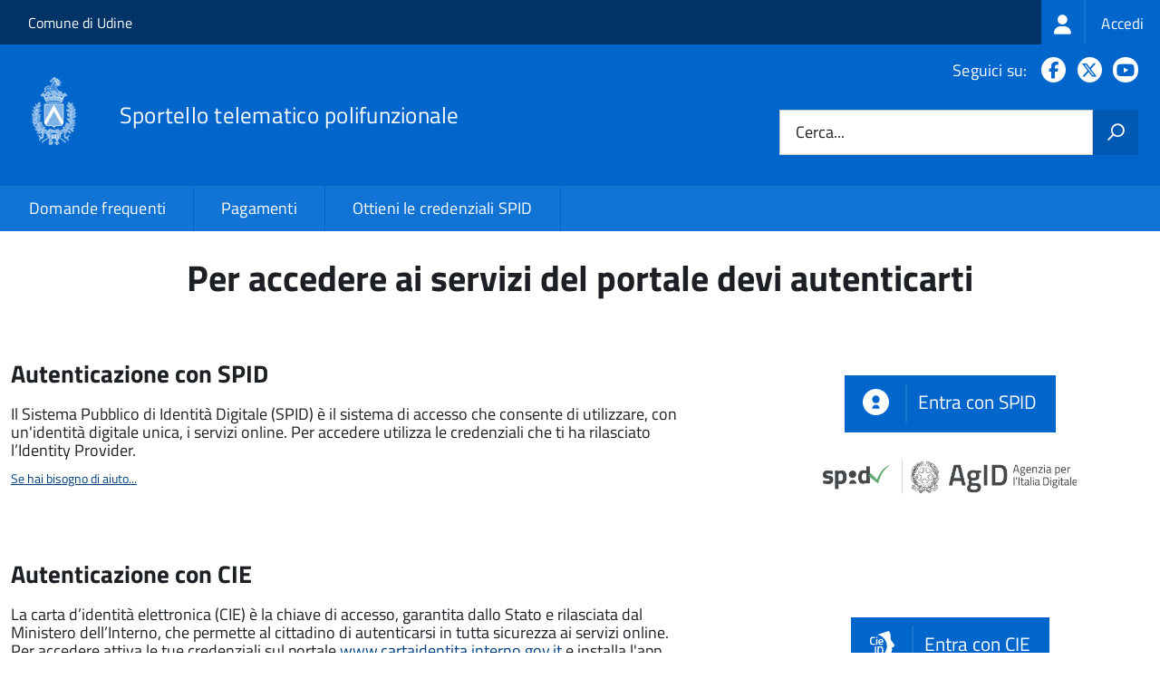

--- FILE ---
content_type: text/html; charset=UTF-8
request_url: https://sportellotelematico.comune.udine.it/auth-service/login?backUrl=/compilazione-urn/document:r_friuve:cambio.soggetti.coinvolti
body_size: 6350
content:
<!DOCTYPE html>
<html lang="it" dir="ltr" prefix="og: https://ogp.me/ns#">
  <head>
    <meta charset="utf-8" />
<meta name="Generator" content="Drupal 10 (https://www.drupal.org)" />
<meta name="MobileOptimized" content="width" />
<meta name="HandheldFriendly" content="true" />
<meta name="viewport" content="width=device-width, initial-scale=1.0" />
<link rel="icon" href="https://storage.googleapis.com/stu-udine-public-prod/favicon_2.ico" type="image/vnd.microsoft.icon" />

    <title>Per accedere ai servizi del portale devi autenticarti | Sportello Telematico Unificato</title>
    <link rel="stylesheet" media="all" href="https://storage.googleapis.com/stu-udine-public-prod/css/css_qJSfXBXu3gIuONSxK1EuOlAt_4qdrPcvBOya5k3IQjA.css" />
<link rel="stylesheet" media="all" href="https://storage.googleapis.com/stu-udine-public-prod/css/css_fwLRaaev7M-WBuqegDnRV5NQzy9wrsRIRdiUeBLLrB8.css" />
<link rel="stylesheet" media="all" href="https://storage.googleapis.com/maggioli-stu-theme-public-prod/10.26.1/css/build/font-awesome/css/all.min.css" />
<link rel="stylesheet" media="all" href="https://storage.googleapis.com/maggioli-stu-theme-public-prod/10.26.1/css/fonts.css" />
<link rel="stylesheet" media="all" href="https://storage.googleapis.com/maggioli-stu-theme-public-prod/10.26.1/css/build/vendor.css" />
<link rel="stylesheet" media="all" href="https://storage.googleapis.com/maggioli-stu-theme-public-prod/10.26.1/css/build/build_dblue.css" />

    
  </head>
  <body class="no-gin--toolbar-active path-auth-service Sportello-telematico enhanced">
        <ul class="Skiplinks js-fr-bypasslinks visually-hidden focusable skip-link">
        <li><a accesskey="2" href="#main-content">Salta al contenuto principale</a></li>
        <li><a accesskey="3" href="#menu">Skip to site navigation</a></li>
    </ul>

    
      <div class="dialog-off-canvas-main-canvas" data-off-canvas-main-canvas>
    <ul class="Skiplinks js-fr-bypasslinks u-hiddenPrint">
  <li><a href="#main">Vai al Contenuto</a></li>
  <li><a class="js-fr-offcanvas-open" href="#menu" aria-controls="menu" aria-label="accedi al menu"
         title="accedi al menu">Vai alla navigazione del sito</a></li>
</ul>
<header class="Header Headroom--fixed js-Headroom u-hiddenPrint" role="banner">
  <div class="Header-banner">
      <div class="Header-owner">
      <a href="https://www.comune.udine.it/">Comune di Udine</a>

      <div class="login-spid">
          <div class="region region-spid-login">
    <nav role="navigation" aria-labelledby="block-loginmenu-menu" id="block-loginmenu" class="block block-menu navigation menu--stu-login-menu">
            
  <h2 class="visually-hidden" id="block-loginmenu-menu">Login menu</h2>
  

        
              <ul class="Linklist Linklist--padded Treeview Treeview--default js-fr-treeview u-text-r-xs">
                    <li>
        <a href="/auth-service/login" data-drupal-link-system-path="auth-service/login"><span class="stu-login-custom">
      <span class="stu-login-icon stu-login-bg-generic">
        <span class="fa-solid fa-user fa-lg"></span>
      </span>
      <span class="stu-login stu-login-bg-generic stu-login-hidden">Accedi</span></span></a>
              </li>
        </ul>
  


  </nav>

  </div>

      </div>

          </div>
  </div>

  <div class="Header-navbar Grid Grid--alignMiddle" style="">
    <div class="Header-toggle Grid-cell">
      <a class="Hamburger-toggleContainer js-fr-offcanvas-open u-nojsDisplayInlineBlock" href="#menu"
         aria-controls="menu" aria-label="accedi al menu" title="accedi al menu">
        <span class="Hamburger-toggle" role="presentation"></span>
        <span class="Header-toggleText" role="presentation">Menu</span>
      </a>
    </div>

    <div class="Header-logo Grid-cell">
      <a style="text-decoration: none;" href="/" tabindex="-1">
        <img src="https://storage.googleapis.com/stu-udine-public-prod/theme/logo-web2_0.png" alt="Logo Sportello telematico polifunzionale"/>
      </a>
    </div>

    <div class="Header-title Grid-cell">
      <h1 class="Header-titleLink">
        <a accesskey="1" href="/" title="Home" rel="home">
          <span style="">Sportello telematico polifunzionale</span>
        </a>
      </h1>

      
    </div>

    <div class="Header-searchTrigger Grid-cell">
      <button aria-controls="header-search" class="js-Header-search-trigger Icon Icon-search"
              title="attiva il form di ricerca" aria-label="attiva il form di ricerca" aria-hidden="false"></button>
      <button aria-controls="header-search" class="js-Header-search-trigger Icon Icon-close u-hidden"
              title="disattiva il form di ricerca" aria-label="disattiva il form di ricerca"
              aria-hidden="true"></button>
    </div>

    <div class="Header-utils Grid-cell">

        <div class="Header-social Headroom-hideme">
          <p>Seguici su:</p>
          <ul class="Header-socialIcons">
                          <li><a href="https://www.facebook.com/comune.udine/" target="_blank" title="Facebook"><span class="Icon-facebook"></span><span
                          class="u-hiddenVisually">Facebook</span></a></li>
                                      <li><a href="https://twitter.com/comunediudine" target="_blank" title="X"><span class="Icon-twitter"></span><span
                          class="u-hiddenVisually">X</span></a></li>
                                                  <li><a href="https://www.youtube.com/user/youcomuneudine" target="_blank" title="YouTube"><span class="Icon-youtube"></span><span
                          class="u-hiddenVisually">Youtube</span></a></li>
                        
            
                                                                      </ul>
        </div>
                  <div class="Header-search" id="header-search">
        <form class="Form" action="/search" method="GET">
          <div class="Form-field Form-field--withPlaceholder Grid">
            <input class="Form-input Grid-cell u-sizeFill u-text-r-s" required id="cerca" name="search" autocomplete="off">
            <label class="Form-label" for="cerca">Cerca...</label>
            <button class="Grid-cell u-sizeFit Icon-search u-background-60 u-color-white u-padding-all-s u-textWeight-700"
                    title="Avvia la ricerca" aria-label="Avvia la ricerca"></button>
          </div>
        </form>
      </div>
      
    </div>
  </div>
    <div class="region region-header Headroom-hideme u-textCenter stu3-region-header">
        <nav class="Megamenu Megamenu--default js-megamenu" role="navigation" aria-labelledby="system-navigation">
      

              <ul class="Megamenu-list u-layout-wide u-layoutCenter u-layout-withGutter" id="system-navigation">

      
    
                        <li class="Megamenu-item ">
                    <a href="/faq" data-drupal-link-system-path="faq">Domande frequenti</a>
                    </li>
                        <li class="Megamenu-item ">
                    <a href="/action%3As_italia%3Apagare" data-drupal-link-system-path="node/35">Pagamenti</a>
                    </li>
                        <li class="Megamenu-item ">
                    <a href="https://www.comune.udine.it/servizi/servizi-online/spid" title="Ottieni SPID">Ottieni le credenziali SPID</a>
                    </li>
                        <li class="Megamenu-item ">
                    <a href="/page%3As_italia%3Ascrivania.cittadino" title="Visualizza tutti i miei dati" data-drupal-link-system-path="node/2"></a>
                    </li>
    
          </ul>
    
  


    </nav>

  </div>

</header>

<section class="Offcanvas Offcanvas--left Offcanvas--modal js-fr-offcanvas u-jsVisibilityHidden u-nojsDisplayNone"
         id="menu" style="visibility: hidden;">
  <h2 class="u-hiddenVisually">Menu di navigazione</h2>
  <div class="Offcanvas-content u-background-white">
    <div class="Offcanvas-toggleContainer u-background-70 u-jsHidden">
      <a class="Hamburger-toggleContainer u-block u-color-white u-padding-bottom-xxl u-padding-left-s u-padding-top-xxl js-fr-offcanvas-close"
         aria-controls="menu" aria-label="esci dalla navigazione" title="esci dalla navigazione" href="#">
        <span class="Hamburger-toggle is-active" aria-hidden="true"></span>
      </a>
    </div>
    <nav>
        <div class="region region-primary-menu">
    <nav role="navigation" aria-labelledby="block-stu3-italia-main-menu-menu" id="block-stu3-italia-main-menu" class="block block-menu navigation menu--main">
            
  <h2 class="visually-hidden" id="block-stu3-italia-main-menu-menu">Navigazione principale</h2>
  

        
              <ul class="Linklist Linklist--padded Treeview Treeview--default js-fr-treeview u-text-r-xs">
                    <li>
        <a href="/faq" data-drupal-link-system-path="faq">Domande frequenti</a>
              </li>
                <li>
        <a href="/action%3As_italia%3Apagare" data-drupal-link-system-path="node/35">Pagamenti</a>
              </li>
                <li>
        <a href="https://www.comune.udine.it/servizi/servizi-online/spid" title="Ottieni SPID">Ottieni le credenziali SPID</a>
              </li>
                <li>
        <a href="/page%3As_italia%3Ascrivania.cittadino" title="Visualizza tutti i miei dati" data-drupal-link-system-path="node/2"></a>
              </li>
        </ul>
  


  </nav>

  </div>

    </nav>
  </div>
</section>


<div id="slider">
  
</div>
<div id="main" role="main">
  <span id="main-content" tabindex="-1"></span>  
    <div class="region region-highlighted Grid Grid--withGutter">
    <div data-drupal-messages-fallback class="hidden"></div>

  </div>


  

  <div class="u-layout-wide u-layoutCenter u-layout-withGutter">
    <div class="Grid Grid--withGutter">
                          <div class="Grid-cell u-md-size12of12 u-lg-size12of12">
        <section>  <div class="region region-content">
    <div id="block-stu3-italia-page-title" class="block block-core block-page-title-block">
  
    
      
  <h1 class="page-title u-text-h1">Per accedere ai servizi del portale devi autenticarti</h1>


  </div>
<div id="block-stu3-italia-content" class="block block-system block-system-main-block">
  
    
      


  <div>
    
                        
    <div class="stu_login-container">

                    <div class="stu_login-block">
          <div class="stu_login-left-container">
            <h2 class="title-login-type"> Autenticazione con SPID </h2>
            <div class="stu_login-text-content">
              <p>Il Sistema Pubblico di Identità Digitale (SPID) è il sistema di accesso che consente di utilizzare,
              con un'identità digitale unica, i servizi online.
              Per accedere utilizza le credenziali che ti ha rilasciato l’Identity Provider.</p>
              <div class="stu_login-help">
                <a href="/faq:s_italia:accedere.servizi.portale;spid" title="Accedere ai servizi del portale con SPID">
                  <small>Se hai bisogno di aiuto...</small>
                </a>
              </div>
            </div>
                      </div>

          <div class="stu_login-right-container">
            <div class="stu_login-btn-container">
              <div class="stu_login-button">
                <a class="btn btn-primary btn-lg btn-me btn-login stu_login-button-spid" href="#" spid-idp-button="#spid-idp-button-small-get" aria-haspopup="true" aria-expanded="false">
              <span class="stu_login-button-icon">
                <img src="https://storage.googleapis.com/maggioli-stu-theme-public-prod/assets/10.26.1/modules/custom/stu_login/imgs/spid/spid-ico-circle-bb.svg" alt="Icona Spid" onerror="this.src='https://storage.googleapis.com/maggioli-stu-theme-public-prod/assets/10.26.1/modules/custom/stu_login/imgs/spid/spid-ico-circle-bb.png'; this.onerror=null;"/>
              </span>
              <span class="stu_login-button-text">
                Entra con SPID              </span>
                </a>
                <div id="spid-idp-button-small-get" class="spid-idp-button spid-idp-button-tip spid-idp-button-relative">
                  <ul id="spid-idp-list-small-root-get" class="spid-idp-button-menu" aria-labelledby="spid-idp">
                                          <li class="spid-idp-button-link" data-idp="">
                        <a target="_self" href="/auth-service/generate-spid-url?idpurl=https://loginspid.aruba.it&amp;backUrl=%2Fcompilazione-urn%2Fdocument%3Ar_friuve%3Acambio.soggetti.coinvolti" title="ArubaPEC S.p.A.">
                          <span class="spid-sr-only">ArubaPEC S.p.A.</span>
                          <img class="spid-idp-image" src="https://cdn.jsdelivr.net/gh/italia/spid-sp-access-button/src/production/img/spid-idp-arubaid.svg" onerror="this.src='https://cdn.jsdelivr.net/gh/italia/spid-sp-access-button/src/production/img/spid-idp-arubaid.svg'; this.onerror=null;" alt="ArubaPEC S.p.A."/>
                        </a>
                      </li>
                                          <li class="spid-idp-button-link" data-idp="">
                        <a target="_self" href="/auth-service/generate-spid-url?idpurl=https://id.lepida.it/idp/shibboleth&amp;backUrl=%2Fcompilazione-urn%2Fdocument%3Ar_friuve%3Acambio.soggetti.coinvolti" title="Lepida S.p.A.">
                          <span class="spid-sr-only">Lepida S.p.A.</span>
                          <img class="spid-idp-image" src="https://cdn.jsdelivr.net/gh/italia/spid-sp-access-button/src/production/img/spid-idp-lepidaid.svg" onerror="this.src='https://cdn.jsdelivr.net/gh/italia/spid-sp-access-button/src/production/img/spid-idp-lepidaid.svg'; this.onerror=null;" alt="Lepida S.p.A."/>
                        </a>
                      </li>
                                          <li class="spid-idp-button-link" data-idp="">
                        <a target="_self" href="/auth-service/generate-spid-url?idpurl=https://posteid.poste.it&amp;backUrl=%2Fcompilazione-urn%2Fdocument%3Ar_friuve%3Acambio.soggetti.coinvolti" title="Poste Italiane SpA">
                          <span class="spid-sr-only">Poste Italiane SpA</span>
                          <img class="spid-idp-image" src="https://cdn.jsdelivr.net/gh/italia/spid-sp-access-button/src/production/img/spid-idp-posteid.svg" onerror="this.src='https://cdn.jsdelivr.net/gh/italia/spid-sp-access-button/src/production/img/spid-idp-posteid.svg'; this.onerror=null;" alt="Poste Italiane SpA"/>
                        </a>
                      </li>
                                          <li class="spid-idp-button-link" data-idp="">
                        <a target="_self" href="/auth-service/generate-spid-url?idpurl=https://login.id.tim.it/affwebservices/public/saml2sso&amp;backUrl=%2Fcompilazione-urn%2Fdocument%3Ar_friuve%3Acambio.soggetti.coinvolti" title="TI Trust Technologies srl">
                          <span class="spid-sr-only">TI Trust Technologies srl</span>
                          <img class="spid-idp-image" src="https://cdn.jsdelivr.net/gh/italia/spid-sp-access-button/src/production/img/spid-idp-timid.svg" onerror="this.src='https://cdn.jsdelivr.net/gh/italia/spid-sp-access-button/src/production/img/spid-idp-timid.svg'; this.onerror=null;" alt="TI Trust Technologies srl"/>
                        </a>
                      </li>
                                          <li class="spid-idp-button-link" data-idp="">
                        <a target="_self" href="/auth-service/generate-spid-url?idpurl=https://spid.teamsystem.com/idp&amp;backUrl=%2Fcompilazione-urn%2Fdocument%3Ar_friuve%3Acambio.soggetti.coinvolti" title="TeamSystem s.p.a.">
                          <span class="spid-sr-only">TeamSystem s.p.a.</span>
                          <img class="spid-idp-image" src="https://cdn.jsdelivr.net/gh/italia/spid-sp-access-button/src/production/img/spid-idp-teamsystemid.svg" onerror="this.src='https://cdn.jsdelivr.net/gh/italia/spid-sp-access-button/src/production/img/spid-idp-teamsystemid.svg'; this.onerror=null;" alt="TeamSystem s.p.a."/>
                        </a>
                      </li>
                                          <li class="spid-idp-button-link" data-idp="">
                        <a target="_self" href="/auth-service/generate-spid-url?idpurl=https://idp.namirialtsp.com/idp&amp;backUrl=%2Fcompilazione-urn%2Fdocument%3Ar_friuve%3Acambio.soggetti.coinvolti" title="Namirial">
                          <span class="spid-sr-only">Namirial</span>
                          <img class="spid-idp-image" src="https://cdn.jsdelivr.net/gh/italia/spid-sp-access-button/src/production/img/spid-idp-namirialid.svg" onerror="this.src='https://cdn.jsdelivr.net/gh/italia/spid-sp-access-button/src/production/img/spid-idp-namirialid.svg'; this.onerror=null;" alt="Namirial"/>
                        </a>
                      </li>
                                          <li class="spid-idp-button-link" data-idp="">
                        <a target="_self" href="/auth-service/generate-spid-url?idpurl=https://id.eht.eu&amp;backUrl=%2Fcompilazione-urn%2Fdocument%3Ar_friuve%3Acambio.soggetti.coinvolti" title="EtnaHitech S.C.p.A.">
                          <span class="spid-sr-only">EtnaHitech S.C.p.A.</span>
                          <img class="spid-idp-image" src="https://cdn.jsdelivr.net/gh/italia/spid-sp-access-button/src/production/img/spid-idp-etnaid.svg" onerror="this.src='https://cdn.jsdelivr.net/gh/italia/spid-sp-access-button/src/production/img/spid-idp-etnaid.svg'; this.onerror=null;" alt="EtnaHitech S.C.p.A."/>
                        </a>
                      </li>
                                          <li class="spid-idp-button-link" data-idp="">
                        <a target="_self" href="/auth-service/generate-spid-url?idpurl=https://loginspid.infocamere.it&amp;backUrl=%2Fcompilazione-urn%2Fdocument%3Ar_friuve%3Acambio.soggetti.coinvolti" title="InfoCamere S.C.p.A.">
                          <span class="spid-sr-only">InfoCamere S.C.p.A.</span>
                          <img class="spid-idp-image" src="https://cdn.jsdelivr.net/gh/italia/spid-sp-access-button/src/production/img/spid-idp-infocamereid.svg" onerror="this.src='https://cdn.jsdelivr.net/gh/italia/spid-sp-access-button/src/production/img/spid-idp-infocamereid.svg'; this.onerror=null;" alt="InfoCamere S.C.p.A."/>
                        </a>
                      </li>
                                          <li class="spid-idp-button-link" data-idp="">
                        <a target="_self" href="/auth-service/generate-spid-url?idpurl=https://identity.sieltecloud.it&amp;backUrl=%2Fcompilazione-urn%2Fdocument%3Ar_friuve%3Acambio.soggetti.coinvolti" title="Sielte S.p.A.">
                          <span class="spid-sr-only">Sielte S.p.A.</span>
                          <img class="spid-idp-image" src="https://cdn.jsdelivr.net/gh/italia/spid-sp-access-button/src/production/img/spid-idp-sielteid.svg" onerror="this.src='https://cdn.jsdelivr.net/gh/italia/spid-sp-access-button/src/production/img/spid-idp-sielteid.svg'; this.onerror=null;" alt="Sielte S.p.A."/>
                        </a>
                      </li>
                                          <li class="spid-idp-button-link" data-idp="">
                        <a target="_self" href="/auth-service/generate-spid-url?idpurl=https://identity.infocert.it&amp;backUrl=%2Fcompilazione-urn%2Fdocument%3Ar_friuve%3Acambio.soggetti.coinvolti" title="InfoCert S.p.A.">
                          <span class="spid-sr-only">InfoCert S.p.A.</span>
                          <img class="spid-idp-image" src="https://cdn.jsdelivr.net/gh/italia/spid-sp-access-button/src/production/img/spid-idp-infocertid.svg" onerror="this.src='https://cdn.jsdelivr.net/gh/italia/spid-sp-access-button/src/production/img/spid-idp-infocertid.svg'; this.onerror=null;" alt="InfoCert S.p.A."/>
                        </a>
                      </li>
                                          <li class="spid-idp-button-link" data-idp="">
                        <a target="_self" href="/auth-service/generate-spid-url?idpurl=https://idp.intesigroup.com&amp;backUrl=%2Fcompilazione-urn%2Fdocument%3Ar_friuve%3Acambio.soggetti.coinvolti" title="Intesi Group S.p.A.">
                          <span class="spid-sr-only">Intesi Group S.p.A.</span>
                          <img class="spid-idp-image" src="https://cdn.jsdelivr.net/gh/italia/spid-sp-access-button/src/production/img/spid-idp-intesigroupspid.svg" onerror="this.src='https://cdn.jsdelivr.net/gh/italia/spid-sp-access-button/src/production/img/spid-idp-intesigroupspid.svg'; this.onerror=null;" alt="Intesi Group S.p.A."/>
                        </a>
                      </li>
                                          <li class="spid-idp-button-link" data-idp="">
                        <a target="_self" href="/auth-service/generate-spid-url?idpurl=https://spid.register.it&amp;backUrl=%2Fcompilazione-urn%2Fdocument%3Ar_friuve%3Acambio.soggetti.coinvolti" title="Register.it S.p.A.">
                          <span class="spid-sr-only">Register.it S.p.A.</span>
                          <img class="spid-idp-image" src="https://cdn.jsdelivr.net/gh/italia/spid-sp-access-button/src/production/img/spid-idp-spiditalia.svg" onerror="this.src='https://cdn.jsdelivr.net/gh/italia/spid-sp-access-button/src/production/img/spid-idp-spiditalia.svg'; this.onerror=null;" alt="Register.it S.p.A."/>
                        </a>
                      </li>
                                        <li class="stu_login-spid-idp-support-link">
                      <a href="https://www.spid.gov.it" title="Maggiori informazioni">Maggiori informazioni</a>
                    </li>
                    <li class="stu_login-spid-idp-support-link">
                      <a href="https://www.spid.gov.it/richiedi-spid" title="Non hai SPID?">Non hai SPID?</a>
                    </li>
                    <li class="stu_login-spid-idp-support-link">
                      <a href="https://www.spid.gov.it/serve-aiuto" title="Hai bisogno di aiuto?">Hai bisogno di aiuto?</a>
                    </li>
                  </ul>
                </div>
              </div>
              <div class="stu_login-agid-logo">
                <img id="agid-logo" src="https://storage.googleapis.com/maggioli-stu-theme-public-prod/assets/10.26.1/modules/custom/stu_login/imgs/spid/spid-agid-logo-lb.png" alt="Logo Spid / Agid" width="280px"/>
              </div>
            </div>
          </div>
        </div>
      
      
              <div class="stu_login-block">
          <div class="stu_login-left-container">
            <h2 class="title-login-type"> Autenticazione con CIE </h2>
            <div class="stu_login-text-content">
              <p>La carta d’identità elettronica (CIE) è la chiave di accesso, garantita dallo Stato e rilasciata dal Ministero dell’Interno,
              che permette al cittadino di autenticarsi in tutta sicurezza ai servizi online.</p>

              <p>Per accedere attiva le tue credenziali sul portale
              <a href="https://www.cartaidentita.interno.gov.it">www.cartaidentita.interno.gov.it</a> e installa l'app CieID sul tuo smartphone.</p>
              <div class="stu_login-help">
                <a href="/faq:s_italia:accedere.servizi.portale;cie" title="Accedere ai servizi del portale con CIE">
                  <small>Se hai bisogno di aiuto...</small>
                </a>
              </div>
            </div>
          </div>

          <div class="stu_login-right-container">
            <div class="stu_login-btn-container">
              <div class="stu_login-button">
                <a class="btn btn-primary btn-lg btn-me btn-login stu_login-button-cie" href="/auth-service/generate-cie-url?backUrl=/compilazione-urn/document:r_friuve:cambio.soggetti.coinvolti">
              <span class="stu_login-button-icon">
                <img class="cieid-image" src="https://storage.googleapis.com/maggioli-stu-theme-public-prod/assets/10.26.1/modules/custom/stu_login/imgs/cieid/cieid-agid-logo.svg" alt="Icona CieID" onerror="this.src='https://storage.googleapis.com/maggioli-stu-theme-public-prod/assets/10.26.1/modules/custom/stu_login/imgs/cieid/cieid-agid-logo.png'; this.onerror=null;"/>
              </span>
                <span class="stu_login-button-text">
                Entra con CIE              </span>
                </a>
              </div>
            </div>
          </div>
        </div>
      
                    <div class="stu_login-block">
          <div class="stu_login-left-container">
            <h2 class="title-login-type"> Autenticazione con CNS </h2>
            <div class="stu_login-text-content">
              <p>La Carta Nazionale dei Servizi (CNS) è la chiave di accesso, garantita dalla Pubblica Amministrazione emittente,
              che permette al cittadino di autenticarsi in tutta sicurezza ai servizi online. Può essere una smart card o un token USB sui quali quale sono
              indicati il nome della Pubblica Amministrazione emittente e la scritta “CARTA NAZIONALE DEI SERVIZI”.
              Non dimenticare che la TS-CNS è a tutti gli effetti una CNS!</p>
              <p>Per accedere utilizza il PIN che ti è stato rilasciato.</p>
              <div class="stu_login-help">
                <a href="/faq:s_italia:accedere.servizi.portale;ts.cns" title="Accedere ai servizi del portale con CNS">
                  <small>Se hai bisogno di aiuto...</small>
                </a>
              </div>
            </div>
          </div>

          <div class="stu_login-right-container">
            <div class="stu_login-btn-container">
              <div class="stu_login-button">
                <a target="_self" class="btn btn-primary btn-lg btn-me btn-login stu_login-button-cns" href="/auth-service/generate-cns-cie-url/?backUrl=/compilazione-urn/document:r_friuve:cambio.soggetti.coinvolti">
                    <span class="stu_login-button-icon-cns stu_login-button-icon">
                      <svg class="icon icon-sm icon-white" role="img" aria-hidden="true" xmlns="http://www.w3.org/2000/svg" viewBox="0 0 576 512"><!--!Font Awesome Free 6.7.2 by @fontawesome - https://fontawesome.com License - https://fontawesome.com/license/free Copyright 2025 Fonticons, Inc.--><path d="M0 96l576 0c0-35.3-28.7-64-64-64L64 32C28.7 32 0 60.7 0 96zm0 32L0 416c0 35.3 28.7 64 64 64l448 0c35.3 0 64-28.7 64-64l0-288L0 128zM64 405.3c0-29.5 23.9-53.3 53.3-53.3l117.3 0c29.5 0 53.3 23.9 53.3 53.3c0 5.9-4.8 10.7-10.7 10.7L74.7 416c-5.9 0-10.7-4.8-10.7-10.7zM176 192a64 64 0 1 1 0 128 64 64 0 1 1 0-128zm176 16c0-8.8 7.2-16 16-16l128 0c8.8 0 16 7.2 16 16s-7.2 16-16 16l-128 0c-8.8 0-16-7.2-16-16zm0 64c0-8.8 7.2-16 16-16l128 0c8.8 0 16 7.2 16 16s-7.2 16-16 16l-128 0c-8.8 0-16-7.2-16-16zm0 64c0-8.8 7.2-16 16-16l128 0c8.8 0 16 7.2 16 16s-7.2 16-16 16l-128 0c-8.8 0-16-7.2-16-16z"/></svg>
                    </span>
                  <span class="stu_login-button-text"> Entra con CNS </span>
                </a>
              </div>
            </div>
          </div>
        </div>
      
            
            
            
            
            

            
            
            
    </div>
  </div>

<br/>
<br/>

  </div>

  </div>
</section>

        
      </div>
          </div>
  </div>

      <div class="u-layout-wide u-layoutCenter u-layout-withGutter u-padding-r-top u-padding-r-bottom">
      
    </div>
  
  
      <div class="u-background-grey-80 sticky-footer">
      <div class="u-layout-wide u-layoutCenter u-layout-r-withGutter">
        <footer class="Footer u-padding-all-s">
            <div class="region region-footer">
      
        <ul class="Footer-links u-cf">
          <li>
        <a href="/user/login" data-drupal-link-system-path="/user/login" title="Area riservata">Area riservata</a>
              </li>
          <li>
        <a href="/page%3As_italia%3Acredits" data-drupal-link-system-path="/page%3As_italia%3Acredits" title="Crediti">Crediti</a>
              </li>
          <li>
        <a href="/action%3As_italia%3Aprivacy.policy" data-drupal-link-system-path="/action%3As_italia%3Aprivacy.policy" title="Informativa privacy">Informativa privacy</a>
              </li>
          <li>
        <a href="/page%3As_italia%3Asportello.telematico%3Bnote.legali" data-drupal-link-system-path="/page%3As_italia%3Asportello.telematico%3Bnote.legali" title="Note legali">Note legali</a>
              </li>
          <li>
        <a href="/action%3As_italia%3Aobblighi.accessibilita" data-drupal-link-system-path="/action%3As_italia%3Aobblighi.accessibilita" title="Dichiarazione di accessibilità">Dichiarazione di accessibilità</a>
              </li>
          <li>
        <a href="/node/7" data-drupal-link-system-path="/node/7" title="Contatti">Contatti</a>
              </li>
          <li>
        <a href="/bookings" data-drupal-link-system-path="/bookings" title="Prenotazione appuntamento">Prenotazione appuntamento</a>
              </li>
          <li>
        <a href="/datimonitoraggio" data-drupal-link-system-path="/datimonitoraggio" title="Statistiche del portale">Statistiche del portale</a>
              </li>
          <li>
        <a href="/faq" data-drupal-link-system-path="/faq" title="Leggi le FAQ">Leggi le FAQ</a>
              </li>
          <li>
        <a href="/action%3As_italia%3Apagare" data-drupal-link-system-path="/action%3As_italia%3Apagare" title="Pagamenti">Pagamenti</a>
              </li>
          <li>
        <a href="/riepilogo_valutazioni" data-drupal-link-system-path="/riepilogo_valutazioni" title="Riepilogo valutazioni">Riepilogo valutazioni</a>
              </li>
          <li>
        <a href="/page%3As_italia%3Apiano.miglioramento.servizi" data-drupal-link-system-path="/page%3As_italia%3Apiano.miglioramento.servizi" title="Piano di miglioramento dei servizi">Piano di miglioramento dei servizi</a>
              </li>
          <li>
        <a href="/node/7" data-drupal-link-system-path="/node/7" title="Comune di Udine - Partita IVA dell'amministrazione: 00168650307 - PEC: protocollo@pec.comune.udine.it">Comune di Udine - Partita IVA dell'amministrazione: 00168650307 - PEC: protocollo@pec.comune.udine.it</a>
              </li>
        </ul>
  


<div id="block-poweredby" class="block block-stu-site-web-utilities block-powered-by">
  
    
      <style>
.powered-by a {
  line-height: 2!important;
  color: #fff!important;
  text-decoration: underline!important;
}

.powered-by a:hover {
  text-decoration: none!important;
}

</style>

<div class="powered-by">
  <a href="https://www.sportellotelematicopolifunzionale.it" target="_blank" rel="noopener">Powered by Sportello Telematico Polifunzionale (v. 10.26.1)</a>
</div>

  </div>

  </div>

          <a href="https://designers.italia.it/" style="margin-top:-20px;float:right" title="Costruito utilizzando il design system di Designers Italia"><img src="https://storage.googleapis.com/maggioli-stu-theme-public-staging/ad921212/img/it_logo.png" width="20" height="16" alt="Costruito utilizzando il design system di Designers Italia"/></a>
      </footer>
      </div>
    </div>
  </div>


  </div>

    
    <script type="application/json" data-drupal-selector="drupal-settings-json">{"path":{"baseUrl":"\/","pathPrefix":"","currentPath":"auth-service\/login","currentPathIsAdmin":false,"isFront":false,"currentLanguage":"it","currentQuery":{"backUrl":"\/compilazione-urn\/document:r_friuve:cambio.soggetti.coinvolti"}},"pluralDelimiter":"\u0003","suppressDeprecationErrors":true,"ajaxPageState":{"libraries":"[base64]","theme":"stu3_italia","theme_token":null},"ajaxTrustedUrl":[],"data":{"extlink":{"extTarget":true,"extTargetAppendNewWindowLabel":"(opens in a new window)","extTargetNoOverride":true,"extNofollow":false,"extTitleNoOverride":true,"extNoreferrer":false,"extFollowNoOverride":false,"extClass":"0","extLabel":"(link is external)","extImgClass":false,"extSubdomains":true,"extExclude":"","extInclude":"","extCssExclude":".it-nav-wrapper, .it-footer-main, .stu-account","extCssInclude":"","extCssExplicit":"","extAlert":false,"extAlertText":"This link will take you to an external web site. We are not responsible for their content.","extHideIcons":false,"mailtoClass":"0","telClass":"","mailtoLabel":"(link sends email)","telLabel":"(link is a phone number)","extUseFontAwesome":false,"extIconPlacement":"append","extPreventOrphan":false,"extFaLinkClasses":"fa fa-external-link","extFaMailtoClasses":"fa fa-envelope-o","extAdditionalLinkClasses":"","extAdditionalMailtoClasses":"","extAdditionalTelClasses":"","extFaTelClasses":"fa fa-phone","whitelistedDomains":null,"extExcludeNoreferrer":""}},"user":{"uid":0,"permissionsHash":"73c2b51ad561db2eca8ddad4a5c901a896e7de4c6296f8c9e20c80b7d300e07c"}}</script>
<script src="https://storage.googleapis.com/stu-udine-public-prod/js/js_B8wRnaTJvMtMsidQliwvHhCK2zDovHsRwXNRppynk98.js"></script>
<script src="https://storage.googleapis.com/maggioli-stu-theme-public-prod/10.26.1/js/build/IWT.min.js"></script>
<script src="https://storage.googleapis.com/maggioli-stu-theme-public-prod/10.26.1/js/stu3_italia.js"></script>
<script src="https://storage.googleapis.com/stu-udine-public-prod/js/js_AqWNVWoLNMeA_XucBkCNdGuc8pbCLiTe2B-nnurh3Zo.js"></script>

  </body>
</html>


--- FILE ---
content_type: image/svg+xml
request_url: https://cdn.jsdelivr.net/gh/italia/spid-sp-access-button/src/production/img/spid-idp-infocertid.svg
body_size: 1319
content:
<?xml version="1.0" encoding="UTF-8"?>
<svg id="design" xmlns="http://www.w3.org/2000/svg" viewBox="0 0 1379 350">
  <defs>
    <style>
      .cls-1 {
        fill: #0072ce;
      }

      .cls-2 {
        fill: #0071ce;
      }

      .cls-3 {
        fill: #fff;
      }
    </style>
  </defs>
  <g>
    <path class="cls-2" d="M437.44,104.78h20v140.02h-20V104.78Z"/>
    <path class="cls-2" d="M487.64,144.78h17.2l1.2,11.6c3.2-4.13,7.27-7.33,12.2-9.6,4.93-2.27,10.4-3.4,16.4-3.4,7.73,0,14.43,1.63,20.1,4.9,5.66,3.27,10.07,8.1,13.2,14.5,3.13,6.4,4.7,14.4,4.7,24v58.01h-18.8v-55.61c0-9.33-1.97-16.43-5.9-21.3-3.94-4.87-9.64-7.3-17.1-7.3s-13.73,2.5-18,7.5c-4.27,5-6.4,12.37-6.4,22.1v54.61h-18.8v-100.01Z"/>
    <path class="cls-2" d="M604.66,133.58c0-7.6,1.3-14,3.9-19.2,2.6-5.2,6.63-8.97,12.1-11.3,5.47-2.33,12.67-3.1,21.6-2.3v16.6c-6.94-.66-11.77.4-14.5,3.2-2.73,2.8-4.1,7.14-4.1,13v11.2h19.8v16.8h-19.8v83.21h-19v-83.21h-12.8v-16.8h12.8v-11.2Z"/>
    <path class="cls-2" d="M706.27,246.2c-9.47,0-17.97-2.1-25.5-6.3-7.54-4.2-13.44-10.13-17.7-17.8-4.27-7.67-6.4-16.7-6.4-27.1s2.2-19.67,6.6-27.4c4.4-7.73,10.4-13.7,18-17.9,7.6-4.2,16.13-6.3,25.6-6.3s18.04,2.1,25.7,6.3c7.67,4.2,13.7,10.14,18.1,17.8,4.4,7.67,6.6,16.7,6.6,27.1s-2.23,19.67-6.7,27.4c-4.47,7.74-10.57,13.7-18.3,17.9-7.74,4.2-16.4,6.3-26.01,6.3ZM706.07,228.99c5.33,0,10.33-1.23,15-3.7,4.67-2.47,8.5-6.23,11.5-11.3,3-5.07,4.5-11.53,4.5-19.4s-1.43-14.1-4.3-19.1-6.63-8.73-11.3-11.2c-4.67-2.47-9.67-3.7-15-3.7s-10.04,1.23-14.5,3.7c-4.47,2.47-8.1,6.24-10.9,11.3-2.8,5.07-4.2,11.54-4.2,19.4s1.37,14.1,4.1,19.1,6.3,8.74,10.7,11.2c4.4,2.47,9.2,3.7,14.4,3.7Z"/>
    <path class="cls-2" d="M823.08,246.2c-9.6,0-18.07-2.17-25.41-6.5-7.33-4.33-13.03-10.3-17.1-17.9-4.07-7.6-6.1-16.47-6.1-26.6s2.07-19.27,6.2-27c4.13-7.73,9.87-13.8,17.2-18.2,7.33-4.4,15.87-6.6,25.6-6.6,10.27,0,19.3,2.4,27.1,7.2,7.8,4.8,13.44,11.27,16.9,19.4l-17,6c-2-4.67-5.37-8.4-10.1-11.2-4.73-2.8-10.1-4.2-16.1-4.2s-11.4,1.43-15.8,4.3c-4.4,2.87-7.8,6.87-10.2,12-2.4,5.14-3.6,11.17-3.6,18.1,0,10.4,2.67,18.67,8,24.8,5.33,6.14,12.53,9.2,21.6,9.2,6,0,11.37-1.33,16.1-4,4.73-2.67,8.3-6.33,10.7-11l16.8,6c-3.73,8-9.6,14.37-17.6,19.1-8,4.73-17.07,7.1-27.2,7.1Z"/>
    <path class="cls-2" d="M934.3,246.2c-9.6,0-18.1-2.23-25.51-6.7-7.4-4.47-13.2-10.63-17.4-18.5-4.2-7.87-6.3-16.87-6.3-27s2.07-18.4,6.2-26,9.83-13.6,17.1-18c7.26-4.4,15.5-6.6,24.7-6.6s17.6,2.03,24.8,6.1c7.2,4.07,12.8,9.74,16.8,17,4,7.27,5.93,15.64,5.8,25.1,0,1.6-.07,3.23-.2,4.9-.13,1.67-.33,3.5-.6,5.5h-74.01c.4,5.34,1.9,10.04,4.5,14.1,2.6,4.07,5.93,7.23,10,9.5,4.06,2.27,8.7,3.4,13.9,3.4,6.67,0,12.47-1.3,17.4-3.9,4.93-2.6,8.4-6.1,10.4-10.5l16.4,5.8c-4,8.14-9.84,14.47-17.5,19-7.67,4.54-16.5,6.8-26.5,6.8ZM959.9,185.79c0-4.8-1.2-9.13-3.6-13-2.4-3.87-5.64-6.9-9.7-9.1s-8.63-3.3-13.7-3.3c-4.53,0-8.7,1.1-12.5,3.3-3.8,2.2-7,5.2-9.6,9-2.6,3.8-4.24,8.17-4.9,13.1h54.01Z"/>
    <path class="cls-2" d="M1003.5,144.78h17.2l1.2,13.4c2.8-3.47,6.03-6.37,9.7-8.7,3.67-2.33,7.67-3.97,12-4.9,4.33-.93,8.83-.87,13.5.2v17.8c-4.4-1.07-8.67-1.2-12.8-.4-4.14.8-7.83,2.5-11.1,5.1-3.27,2.6-5.9,6.03-7.9,10.3-2,4.27-3,9.4-3,15.4v51.81h-18.8v-100.01Z"/>
    <path class="cls-2" d="M1082.51,144.78v-28h19v28h25v16.8h-25v49.21c0,6.14,1.23,10.47,3.7,13,2.47,2.54,5.6,3.97,9.4,4.3,3.8.33,7.77.23,11.9-.3v16.2c-5.47,1.2-10.84,1.57-16.1,1.1-5.27-.47-10-1.97-14.2-4.5-4.2-2.53-7.53-6.23-10-11.1-2.47-4.87-3.7-11.1-3.7-18.7v-49.21h-14.4v-16.8h14.4Z"/>
    <path class="cls-2" d="M1204.92,104.78h20v140.02h-20V104.78Z"/>
    <path class="cls-2" d="M1304.53,104.78c15.2,0,28.31,2.87,39.31,8.6,11,5.74,19.53,13.87,25.6,24.4,6.07,10.54,9.1,23.07,9.1,37.6s-3.04,26.77-9.1,37.1c-6.07,10.34-14.6,18.3-25.6,23.9-11,5.6-24.1,8.4-39.31,8.4h-48.01V104.78h48.01ZM1304.53,227.99c17.6,0,30.97-4.63,40.11-13.9,9.13-9.27,13.7-22.17,13.7-38.71s-4.57-29.97-13.7-39.5c-9.14-9.53-22.5-14.3-40.11-14.3h-28v106.41h28Z"/>
  </g>
  <polygon class="cls-1" points="297.5 297.5 0 350 0 52.5 297.5 0 297.5 297.5"/>
  <g>
    <path class="cls-3" d="M148.75,166.25c24.12,0,43.75-19.63,43.75-43.75s-19.63-43.75-43.75-43.75-43.75,19.63-43.75,43.75,19.63,43.75,43.75,43.75ZM148.75,96.25c14.47,0,26.25,11.78,26.25,26.25s-11.77,26.25-26.25,26.25-26.25-11.77-26.25-26.25,11.77-26.25,26.25-26.25Z"/>
    <path class="cls-3" d="M175,183.75h-52.5c-28.95,0-52.5,23.55-52.5,52.5v26.25c0,4.83,3.92,8.75,8.75,8.75h140c4.83,0,8.75-3.92,8.75-8.75v-26.25c0-28.95-23.55-52.5-52.5-52.5ZM210,253.75h-122.5v-17.5c0-19.3,15.7-35,35-35h52.5c19.3,0,35,15.7,35,35v17.5Z"/>
  </g>
</svg>

--- FILE ---
content_type: image/svg+xml
request_url: https://cdn.jsdelivr.net/gh/italia/spid-sp-access-button/src/production/img/spid-idp-timid.svg
body_size: 401
content:
<?xml version="1.0" encoding="utf-8"?>
<!-- Generator: Adobe Illustrator 19.0.0, SVG Export Plug-In . SVG Version: 6.00 Build 0)  -->
<svg version="1.1" id="Livello_1" xmlns="http://www.w3.org/2000/svg" xmlns:xlink="http://www.w3.org/1999/xlink" x="0px" y="0px"
	 viewBox="0 0 551.1 150.6" style="enable-background:new 0 0 551.1 150.6;" xml:space="preserve">
<style type="text/css">
	.st0{fill:#007CBA;}
	.st1{fill:#004A97;}
</style>
<g>
	<path class="st0" d="M405.2,16c0-8.6,7-16,16.3-16c9.3,0,16.3,7.4,16.3,16c0,8.6-7,16-16.3,16C412.2,31.9,405.2,24.5,405.2,16z
		 M408.7,147.3V50.4c0-2.1,0.4-2.9,13-2.9h1c11.5,0,12.7,0.8,12.7,2.9v96.9c0,2.1-1.2,2.9-12.7,2.9h-1
		C409.1,150.2,408.7,149.5,408.7,147.3z"/>
	<path class="st0" d="M450.3,98.9c0-34.4,17.3-54.9,42.8-54.9c9.1,0,16.7,3.1,23.2,8.8v-49c0-2.1,0.4-2.9,13-2.9h1
		c11.5,0,12.7,0.8,12.7,2.9v118.9c0,4.3,1.8,5.4,5.6,5.4c2.3,0,2.5,1,2.5,8v2.1c0,6.8-0.4,8.4-1.8,9c-3.5,1.4-8.8,2.3-14,2.3
		c-8.6,0-14.4-3.9-16.9-9.7c-6.6,7-16.3,10.9-27.1,10.9C465.8,150.6,450.3,130.8,450.3,98.9z M513.5,122.8c2.1-2.3,2.7-5.5,2.7-10.5
		V75.9c-4.9-5.8-10.7-9-17.5-9c-14.2,0-21,11.3-21,31.9c0,11.5,2.7,18.9,6.6,23.4c3.5,4.1,9.1,5.6,14.6,5.6
		C504.4,127.9,510.6,125.9,513.5,122.8z"/>
	<path class="st1" d="M106,0c3,0,3.6,0.4,3.6,11l0,9.8c0,10.2-0.8,11.4-3.6,11.4l-34.1,0l0,114.1c0,2.6-3.2,3.2-14.6,3.2l-6,0
		c-11.6,0-13.6-0.6-13.6-3.2l0-114.1l-34.1,0C0.8,32.1,0,31.3,0,20.7L0,11C0,0,0.6,0,3.6,0L106,0z M167.1,3.2
		c0-2.2-3.2-3.2-14.2-3.2l-6.4,0c-11.6,0-13.6,1-13.6,3.2l0,143c0,2.6,2,3.2,13.6,3.2l6.4,0c11,0,14.2-0.6,14.2-3.2L167.1,3.2z
		 M333.5,0l-10,0c-12.8,0-13.6,1.4-14.6,3.6L289,51c-6.6,15.7-13.4,32.7-16,41.4c-2.4-8.8-6.8-20.5-16-42.2L237.1,3.6
		c-1.2-2.8-6.2-3.6-17-3.6l-11.2,0c-11,0-13.2,1-13.2,3.2l0,143c0,2.6,2.2,3.2,13.6,3.2l6.2,0c11.2,0,14.4-0.6,14.4-3.2l0-84.8h0.8
		c0,0,1,4,2.6,7.6l22.8,53.2c1,2.4,2.2,3.4,12.8,3.4l6.8,0c10.8,0,11.6-0.8,12.6-3.4l20.8-51.2c2-4.8,3.4-9.6,3.4-9.6l0.8,0l0,84.8
		c0,2.6,2.2,3.2,14,3.2l6,0c11,0,14.2-0.6,14.2-3.2l0-143C347.7,1,344.5,0,333.5,0z"/>
</g>
</svg>


--- FILE ---
content_type: image/svg+xml
request_url: https://cdn.jsdelivr.net/gh/italia/spid-sp-access-button/src/production/img/spid-idp-sielteid.svg
body_size: 32401
content:
<?xml version="1.0" encoding="UTF-8" standalone="no"?>
<!DOCTYPE svg PUBLIC "-//W3C//DTD SVG 1.1//EN" "http://www.w3.org/Graphics/SVG/1.1/DTD/svg11.dtd">
<svg version="1.1" id="Layer_1" xmlns="http://www.w3.org/2000/svg" xmlns:xlink="http://www.w3.org/1999/xlink" x="0px" y="0px" width="3494px" height="991px" viewBox="0 0 3494 991" enable-background="new 0 0 3494 991" xml:space="preserve">  <image id="image0" width="3494" height="991" x="0" y="0"
    href="[data-uri]
AAB6JgAAgIQAAPoAAACA6AAAdTAAAOpgAAA6mAAAF3CculE8AAAAolBMVEX///9HdbdHdbdHdbdH
dbdHdbdHdbdHdbdHdbdHdbdHdbdHdbdHdbdHdbdHdbdHdbcjNWkjNWkjNWkjNWkjNWkjNWkjNWkj
NWkjNWkjNWkjNWkjNWkjNWkjNWkjNWnkDzPkDzPkDzPkDzPkDzPkDzPkDzPkDzPkDzPkDzPkDzPk
DzPkDzPkDzPkDzNHdbdHdbdHdbdHdbdHdbcjNWnkDzP///9hcYSTAAAAMnRSTlMAQHCAkMBQIOCw
MKDwEGDQMEAQYICQwPBwoOBQsNAgEEAwUIDA4NCQcLCgYPAgmLjlxLW+UkcAAAABYktHRACIBR1I
AAAAB3RJTUUH5AsMCi4RECfRlQAAfyJJREFUeNrt3Wl3GzfXJmrN80CJ1DxYsRXbsZ3uPk/y/3/b
ESXRkW1JFkmgNoC6ri+9Vj95rSoUisRNABsLC5DP4tjS8r2V1Zc9/BfLa+P/fD36ogEAABrykMrG
iWzjf/O4+wc2H3Kb1AYAADCtrcW15eXt1dWduZLZyzZWV1eWlxYXd6NvFAAAoGjri3vjebNM2eyF
wLa5vLy4GH3nAAAARdldXFvennNR47zG29kWt6JbAgAAINhdPtvsdPbsdzZWV6Q1AACgj3YXl1ay
bT2b3/7m8p6VkAAAQE+UHdCe2thcXjOzBgAANGx9bTl4B9osVreXlIQEAACas7VXyxTa8zY2l2U1
AACgEetrK0VVCZHVAACA/tpdXN6seQ7tOfvbS/arAQAANVrf296PjlTZrJpWAwAAqrK11Nwk2q/2
V/bWoxsaAADg9xaXq64VMp2NbVENAAAo2dZSI8VCRDUAAKB+vVjo+HJUW7NXDQAAKMju3nZ9x1an
tr+yGP0cAAAAxhZX2q3oOKWdzSXrHwEAgFDrez1e6fi8jZW16KcCAAD01dayabTnbSoqAgAAdG7N
brRX7S9vRT8iAACgP3b3NqNTUA0sfwQAADqx3sez0Wa1sy2pAQAAWa0v2Y42pZ3tPUeqAQAAecho
s9qU1AAAgORktPlsWv0IAAAktCujzc8+NQAAIBF1HZPZ2ValHwAAmNfa9k50uGnKxoqTrwEAgNlt
rcho6e0vKSgCAADMwoa0fBQUAQAAprZmQ1pWOxY/AgAAU1hf2YiOMT2w7zQ1AADgbfZWowNMX6j8
CAAA/N66qiGdMqUGAAC8ykRa90ypAQAALzGRFsWUGgAA8IxFpR0DKfwIAAD8aHdJacdom4vRvQAA
ACjG+rbVjiXYsPYRAAAYs9qxHNY+AgAAC3tWO5Zl29pHAADos91lqx3Ls7oX3S8AAIAgtqSVyiY1
AADopcXt6DDCy3aWBTUAAOiZxdXoIMLrdrZVEwEAgB7Z248OIbyBoAYAAH2huGM1HHkNAAB9IKRV
ZVVQAwCAtu0uCWm1EdQAAKBhjkmrk6AGAACNEtLqJagBAECLhLSqCWoAANAahUOqJ6gBAEBLhLQm
CGoAANAKIa0Zmw68BgCABizuR2cLEtoW1AAAoHKLq9G5gsRWdqM7FQAAMLv1zehMQXo7y4IaAABU
anc7OlCQx85edN8CAABm4DTrlm0o+ggAANVR3rFxq1vRXQwAAJiG8o49oOgjAADUQ+WQflBLBAAA
KrG7HB0f6MqGWiIAAFCBPZVD+mRVLREAACicTWm9s23lIwAAFGzdSWk9tLMU3e8AAICXOCmtp5yi
BgAAZVp0Ulp/bSrODwAAxVGEv9+sfAQAgNIsWe/Yd/tWPgIAQEHUd+R/aj4CAEA5dlei8wFl2HHa
NQAAFGHNekcmVpUSAQCAcOur0cmAoixH90gAAOg7pUP4iVIiAAAQaUvpEH61opQIAABEWY7OA5Rp
w4QaAACEUIWfF22aUAMAgM6pws9rdtaieygAAPTN4kZ0DqBwJtQAAKBLptL4PRNqAADQHVNpvIkJ
NQAA6IipNN7IhBoAAHTBWWlMYduEGgAA5OasNKbiDDUAAMhr3VQa01qJ7rUAANCypZ3oIT8V2t+K
7rgAANCq3c3o8T6VWoruuwAA0KZFU2nMalUlEQAASE8ZfuagND8AAKSmDD9zWjGhBgAAKe1Z8Mi8
VBIBAIB01A4hhR2VRAAAIJGtjejxPY3YtPARAABSWIoe29OODQsfAQBgbhY8kpSFjwAAMCcLHknM
wkcAAJjLUvSYnvZY+AgAALOz4JEsLHwEAIAZWfBIJtsWPgIAwCwcaU02jroGAIAZbEeP5GnZzl50
BwcAgNqs70eP42ncSnQfBwCAuixa8EhuqzaoAQDA2y1Fj+Dpgx0b1AAA4I12bUujGzaoAQDAm9iW
Rme2o3s7AADUwLY0OmSDGgAA/NZS9LidftmwQQ0AAF5nWxodc4IaAAC8Zte2NLq3HN3vAQCgXFsb
0QN2emnbBjUAAHjemuIhxNiX0wAA4DlL0WN1+stJ1wAA8AzFQwikkAgAAPxsdzV6nE7PLUW/AwAA
UJZ1JR6Jth39FgAAQEm2FA8h3qpCIgAAMLEnpVECBR8BAODRXvToHB4o+AgAAPeUeKQYO4vRrwMA
AMTbldIoicL8AAD03q4Sj5RFYX4AAHpOSqM4CvMDANBrCvFTIDkNAIAek9IoksL8AAD0luPSKJSc
BgBATzkujWLtO0ANAIA+ktIomIOuAQDooZXocTi8Rk4DAKB3HGpN4XYWo18SAADolJRG+faiXxMA
AOiQlEYN5DQAAHpjdz96+A1vIqcBANATUhrVkNMAAOgFKY2KLEe/LwAAkJ+URlW2o98YAADITUqj
MnIaAACNk9KojpwGAEDTpDQqJKcBANAwKY0qyWkAADRLSqNSchoAAI2S0qiWnAYAQJOkNCompwEA
0CApjarJaQAANEdKo3JyGgAAjZHSqJ6cBgBAU6Q0GiCnAQDQECmNJshpAAA0Q0qjEXvR7xIAAKQh
pdEMOQ0AgDasRg+tIRk5DQCAFmxHD6whITkNAID6SWm0ZS36lQIAgDlJaTRmZyv6pQIAgLksR4+p
ITU5DQCAqu1Fj6ghPTkNAICKSWk0aWM3+tUCAIAZrUWPpiGPfTkNAIA6be1ED6YhEzkNAIAqSWk0
bDv6/QIAgOntbkQPpCEjOQ0AgOrs7kcPoyGr5eh3DAAApiSl0bq96JcMAACmsh09hIbs1qJfMwAA
mMJK9AAa8nPMNQAAFXGsNb2wsx79qgEAwBs51pqecHwaAACVcGAavbEf/bYBAMBbrEtp9Ifj0wAA
qIAD0+gVx6cBAFC+zehhM3TK8WkAAJTOgWn0jbL8AACUTSl+ekdZfgAAirYYPWKG7inLDwBAwZTi
p5c2o988AAB4iSKP9NRK9LsHAAAvWI0eLEMQ5R4BACiTIo/0l3KPAACUSJFHemxHGREAAMqzFT1O
hkjKPQIAUJxdRR7pt+3odxAAAH6kyCO9txT9FgIAwA+UD4HF6NcQAACeWIoeIEO8nfXoFxEAAL5T
PgT+p4wIAAAFUT4E7ikjAgBAKZQPgQd70S8jAADcW4keGkMxtqJfRwAAuLMXPTCGcmzYngYAQLwt
G9PgP6vRbyQAADjXGn6wHP1OAgDQe861hh855RoAgFhL0UNiKM2O7WkAAERyrjX8wvY0AAAC7W5E
D4ihQLanAQAQZzN6OAxFsj0NAIAoS9GDYSiT7WkAAASxMQ1eYHsaAAAhnJgGL7I9DQCACE5Mg5fZ
ngYAQPfWoofBULIN29MAAOja+k668ezqneWxpcVHr49wJ//V4vKD1XvRw3L4wWb0OwoAQO/MvDFt
fxLK7jPZeuLLGv+ba5PoFj1Op9+Wol9SAAB6ZvltA9W8mewNdu/+7NLy8vbqqoIndGxnK/o1BQCg
VxafGZTeR7KVcSZbC8pkv7N7P9N2F9nSLdiEl+1H93gAAHrlLuqsbt7vC7vfIxZ9OdO7S2x7yysC
G1mtRPdzAACo0vp4hk1eI4sKf8EAAICCbC3uLW+vbkQP7GmJqvwAAJDC+uLS8qYqkSShKj8AACS0
uLa8bS0kc1qL7scAANCexb3lTcX8mdWOZY8AAJDH+uLyiqk1ZrAa3XcBAKBpu4tLwhpTWorutgAA
0L67sLatxAhvtVPgSe8AANCk9bXlTdX7eQPLHgEAoEPjiTX1RfgNyx4BAKBri3srFkHyMsseAQAg
xNbeink1nmfZIwAAhLEGkmdZ9ggAAJF2F5cV7edHlj0CAEC4dUsgecqyRwAAKIFpNf5j2SMAAJRi
a8npavzPskcAACjL+t62qNZ7m9HdEAAA+JGo1ntr0X0QAAD4hajWazu70R0QAAB4jqjWXyvRnQ8A
AHjJ+tKmCpB9tBjd8wAAgFdsLa9Ghwa6thHd6wAAgN9YW7H+sV+Wo7scAADwW+t71j/2icPTAACg
Cosr+9HpgY6sRnc2AADgjUyq9YXD0wAAoCJ2qvWBw9MAAKAuW0uWP7bO4WkAAFCb3b3N6CBBVlvR
XQwAAJje2raNau1SRQQAAOq0tm2jWqv2ojsXAAAwoy0lRdqkiggAAFRMUmuSKiIAAFA1Sa1Bqoh0
a3AwNoi+DAAAWiKptUYVkYwODw6Go9HR8Z1/XnAy/h+PR6PR6V16i75eAACqtaj2Y1PWojtUgwYH
p6Pj45N/ZnB8fHaX2AbRdwAAQH1U6W/IRnRvasrBcHR8Pks8+3WW7Wx0MYi+HQAAquLk63YsR3em
NhwejC6vUgS0H5xfCmsAAExhd28/OmCQws56dFeq3mB4lj6hPV0JeTS8jr7HVxxkvPPEl5rzKdUk
dbtCUsfz9/E2RD8IoGbrywqKNGA7uh9VbXB6OdMmtGmdXJ4Oou/1BWJadcQ0iiamPYp+EEDltmxT
q99idC+q1eHwLMlGtLcqNKqJadVJ1K4Zr3DUeTee3jGvG87etNFvSCmi+zhQP9vUaqco/yyuT7Mu
dHzJ+dnFYfSt/0RMq46YVvjtt2H2hyimPYru40AL1pcsfqyaovzTGhx1Oo32k8thUUlNTKuOmFb4
7bdBTJtbdB8HGmHxY80U5Z/K9Sgyoz04LiipiWnVEdMKv/02iGlzi+7jQDNUfqzYUnTvqcfhMGSt
4zMuL6Lb4pGYVh0xrfDbb4OYNrfoPg60ZH3FlFqddnaj+04lDs6iv7afOjkqok6/mFYdMa3w22+D
mDa36D4ONGZvNTpxMAtnXL/B4Wn8YsefzVFMLRkxrTpiWuG33wYxbW7RfRxojim1Kjnj+neuzzo5
H21q56fRu9TEtOqIaYXffhvEtLlF93GgRabU6uOM69cdXEZ/X7/sZBQb1MS06ohphd9+G8S0uUX3
caBNptSqYzrtFQeFjxpig5qYVh0xrfDbb4OYNrfoPg60SuHHyjjj+kWlh7SxyKAmplVHTCv89tsg
ps0tuo8DDVvcjo4eTGExur8UqoaQNnZyGtZC+W5KTMtDTCv89tsgps0tuo8DTdtd3ogOH7yV6bTn
XFc0Xjg/iGkjMa06Ylrht98GMW1u0X0caJ1yItUwnfaLw6KOSfu9y5CVj2JadcS0wm+/DWLa3KL7
ONC+LWsf67AR3VOKMyqzBP8rQlY+imnVEdMKv/02iGlzi+7jQB+sL6v7WIO96I5SloPyDrN+g+Pr
7hsq490kvtTop1MKMa3w22+DmDa36D4O9MSeTWrlM532RG3rHb87GXbdVGJadcS0wm+/DWLa3KL7
ONAbizapFc902ncX1a13/E/XO9TEtOqIaYXffhvEtLlF93GgR9ZtUiuc6bRHh5fR385zuRp02lpi
WnXEtMJvvw1i2tyi+zjQKzapFc502r2ap9LunVx02VxiWnXEtMJvvw1i2tyi+zjQM7tLNqkVzHTa
QsW70p7qsuKjmFYdMa3w22+DmDa36D7+nHc3D/6IvhAgC9VECmY6bWFQZYHHX5x112JiWnXEtMJv
vw1i2tyi+/iP3r3/cPvnv098vP30+Sb6qoDU1lQTKZXptNPo7+VUustpYlp1xLTCb78NYtrcovv4
E398+vjv8/68vf3rw4cPX26/++vDV3NtUDNlH0vV8+m0JhY8Puosp4lp1RHTCr/9Nohpc4vu4xPv
vr6U0V707a/30VcNzG5L2cci9Xs67foq+ls5pa5ymphWHTGt8Ntvg5g2t+g+/uDdh2/ThrSHabav
0VcOzE59/iL1eTptUHuFx590lNPEtOqIaYXffhvEtLlF9/F7n2cLaWO376IvHpidoFagHk+nDaO/
kpPrJqeJadUR0wq//TaIaXOL7uN3/ridOaSNJ9TsUYOaCWrl6e10WjPFQ54YdtFwYlp1xLTCb78N
Ytrcovv4wsLX2afSHrao/R19B2X4++bm64dH72+irwbeTlArTV+n0xoqHvJEF+dci2nVEdMKv/02
iGlzi+7jC1/mC2l3PvZ73ePNzYdPt79OSN5+7XezTO/w4M5o7Oz4wStnJ109/ifHR/f/F6Px/+3B
IPoW6iWoFaaf02ltprR/Tgb5m05Mq46YVvjtt0FMm1twF38314LHR5+CbyLIH+8/fLl9ZSrym0KY
r7ge56rTccIah62Etd1OJuHt4u4PRN9lRQS1ovRyOq3RlPbPP+eH2dtOTKuOmFb47bdBTJtbbA9/
N3UV/mfdxN5F56128/WnU8Bf8CX6SksxjmQX40h29JtJsgzGse0htOUfKtVNUCtJD6fTmk1p//xz
mb3xxLTqiGmF334bxLS5xfbwNCnt39vYu+jOu5vPn26n2MvXw/m0w++R7H6arLAX/Woc2YYS2wsE
tXLsR3eGzjWc0v755zR364lp1RHTCr/9Nohpcwvt4PPvS+vNdNq0Ae3Bt7b3pw2+L1w8636WbE4n
D4FtEN2GhRHUirEY3Rc61nRK++efQebmE9OqI6YVfvttENPmFtm/P6dKaW2v7rv5/OV21oZp5vjv
+0myg1InyeYyzmsX5tcmtlaj8wn3VqN7QrdarMT/VO7taWJadcS0wm+/DWLa3AK7902ylPbvv63O
Gr3/NN+60L+ib2AWhz9uJUtY3qNoV8dHd3EtuvELsCioFaFX02nD6Nc/u6O8DSimVUdMK/z22yCm
zS2ud797SxGM3s0aPfX+r7nb5c/oe5jOgffy7svzcjTs+eTa4kZ0ROF//9uO7gYdGpxEv/b55f0J
SEyrjphW+O23QUybW1zv/pQwpdU5a/Sqdx/mPPb7QfRtTMdr+Z/7tBb9QMLsCWrx1qN7QWcOe5DS
Mi97FNOqI6YVfvttENPmFta5/0iZ0mqLI7+VKKRVtho04zd9rU6Oj0YH19EPJsLyTnRK6b3+TKf1
Y2F11mWPYlp1xLTCb78NYtrcwjr3bdqYdhN2IzncJFsQWlW7NF5rbQ7HZ/0La7vL0TGl93aj+0BH
jqLf747knJ0X06ojphV++20Q0+YW1bdT1g8Z+xB1IzkkXA96E30vU7iOfhlKd3x02qtNa6rzB1uO
7gHduIh+sbtylbERxbTqiGmF334bxLS5RfXt28QxraXNacmOk6sspvXlN+35nB+PLgbRj6orqvOH
2unFdFovNqY9yHjItZhWHTGt8Ntvg5g2t6CunXoy7d+PQTeSQcqUVtPetB6NluZ3fNST+iKKPkba
i378XejRYOAk32S8mFYdMa3w22+DmDa3oK49f6n5nwXdSHpJK2DW1Cytny+b3tXZaQ+y2p5aImE2
oh9+B3r1uZOvioiYVh0xrfDbb4OYNreYnv138pT2798xd5Jc4nnG6NuZwnn0u1Cnq7PhIPrR5bWr
6GOYteiHn911vybxsxUiEtOqI6YVfvttENPmFtOzP6SPaTcxd5Ja0kO/qzreehj9KtTs+Oii5UKQ
aolEWY1+9NldRr+73TrL1Y5iWnXEtMJvvw1i2txienbaLNJSTEscYG+j7+ftvJJzOrkctbsEclEt
kRitH3Hdu7MaB/U1pJiWh5hW+O23QUybW0jHTny09b2vIXeS2rtEp1pP1FMAs3fDpTyump1W21NL
JELrR1z3bql16swzIaZVR0wr/PbbIKbNLaRjZ1jz2MjBaalbpp5WcbR1Mudnp4Pox5mB464jNF6T
fxT9snYv05S7mFYdMa3w22+DmDa3kI79UUx7QerVoNXMMTraOq2Tywaj2vpmdGjpoaaPuO7jISCZ
ptPEtOqIaYXffhvEtLlF9Ot3GVJaGzHtfepWuYm+o7fq4a/a2TW4Wc0pap1ruiZ/Lz92BlmaUkyr
jphW+O23QUybW0S/Th5Gxt5H3ElqSU+2HqvldOs+/qrdieZm1RTn71rDNfn7+bGTp9ijmFYdMa3w
22+DmDa3iH6dY2taPfNGr0lcQOTfb9E39FbD6PegZW1FNSsfO9ZwTf5eTqZlOjtNTKuOmFb47bdB
TJtbRL++FdOel/ho64rq8feu3lrXzs+GzVSAtPKxW83W5O9+Mu38+N7l6HL8/0R9GBzlaEwxrTpi
WuG33wYxbW4R/Tr1nNG9Wpb3veZT6kb5En1Hb6Qafxeuji6iH3Qiaj52aSX6cefS3WTa1eVoePDM
7yQHF6Pj7hdenhxmaEwxrTpiWuG33wYxbW4B3frvHCnt34AbSS55Bcxa6qp4Hbty3Mb6x3WnXXen
2Zr83czhH/+ukM/g9LLjqHaaoTHFtOqIaYXffhvEtLkFdOvkS/vGqlne94r0FTBvom/pbVTj79L5
2UWOX9M7tqaUSGf2oh92HsMOXrbL4dvetYuzLpPaeYbWFNOqI6YVfvttENPmFtCtP+eIaZ8CbiS1
r8lbpZKVoI627loDk2q7K9HppTf2o591HtkHASejKfaDHg6vunv/MxzUIaZVR0wr/PbbIKbNLaBb
Zyn0WM05zq9IXo6/kkKP/SyLHe28+p1qi/vR+aUvtqIfdQ7Z5/BH005aH3T2e1WGmvxiWnXEtMJv
vw1i2twCuvVfOWLa3wE3klryrWmVrAQ9jX4J+urkrUuySqWUSDe2ox90DpkLiBzPUln1uquglv69
F9OqI6YVfvttENPmFtCtbzOktI8B95Fa+q1plawEVY0/0NVpzYX6lRLpRJNFRPJ+7Mw6Nrm+7OS1
T19EREyrjphW+O23QUybW0C3zhHTKgkkr3qfvFU+R9/Sm1xEvwN9d3U0iO4Ds1tSSqQDDRYRGWR9
p4azX9hBF3vUrpK3p5j2/XJrkej8vIxNKaY1oNiYdhX9Ar5ZQLfOcWxaC2sek5+aVkmhRz+ZxDuv
N6mZUOtAg0VEjjK+TieDuS7ttIPNuvNd4TPEtInULVu6jE0ppjWg2JiWoZBSOzKktBbWPKbfmlZH
oUfV+MtQb1JTmz+/9oqIZFzzOGdKW1g4zL/yMdFMyn/EtInULVu6jE0ppjVATKtRhpjWQp3H9FvT
/oy+pTfJ+as2U6k1qe1uRqeY5jVXRCTnmscEX/8XuSfUkh+dJqZNpG7Z0mVsSjGtAWJajdKntDry
yG+kP/W7ikKPqvEXpdKkZkIts+aKiGQsL5ukPEf2CbVB4gYV0yYSX23xMjalmNYAMa1G6WNaC5Np
GY6T+xB9S29xPRqN90iq9liMKpOaCbXMWisikm8EcJnoCjPX5k+96lFMm0h8tcXL2JRiWgPEtBol
jyNNTKZlOE6uuvR6cGc4unM5Tm7Rny49dj6qr0q/CbWsVqOfb2LZ3p2TZEeS5c1pqVc9imkTia+2
eBmbUkxrgJhWo+Rx5Cb6jpJIX0GkhXYZJ7eD0+/RzQrJrlyd1nbytQm1rNajn29S+ULFHKX4f5Y3
pw1qaVExrWwZm1JMa4CYVqPUaaSFM9MyNMu//0bfUS6D77NuZ9ZLZnQ5rCypOUMto+Xop5vUKNdL
k3KS6jDrCWqJVz2KaROJr7Z4GZtSTGuAmFajxGHkzyrKzv/WH8lTWhtrQd/ocBzdLsbR7X6rmxWT
SZycXUQ/2Kk4Qy2fjeiHm1S2D4iEk2kLC4OcqwcSn3Atpk0kvtriZWxKMa0BYlqNbpOGkW9/RN9P
Gj0t9JjVfysmj44tmZzN+VFV29SWotNMuxajn21K2T4K0k5AZ6xH+c8/aV9sMW0i8dUWL2NTimkN
ENNqlLZWRnV1Ml7Q00KP3TsU3qZ0VdPix6396DjTqpaOTrvO9a6kKvM4kXOgknTiT0z7LvHVFi9j
U9YQ0w6yy/ljzVX+y5/95yAxLU7SQNJKSssQ05ppmi48hLeHVZPjYiVZd4XU56yiT7SV6DzTqJaO
TrvI9aKkHlfmPIU7baQU0yYSX23xMjZlDTEtv4yvVvJ3KykxLU7K5X3tRJHb5DHtJvqWqvcY3C6V
KamqRv/iRnSiaVNDR6dlqyCS/Jv/KN8rfZL0QsW0idRdoHQZm1JMGxPT8hDTXvMtVRD51k5KyxDT
ou+oMdf31SUve1yd5LKWeiJK82exGf1c08n2Eif/LeMw45rsQcoLFdMmUneB0mVsSjFtTEzLQ0x7
zadEOeTPRqqH3EuWXb9n2Og7atddYhsHtv4tjKymnsie0vwZtHN0WrZXN/2lZpv4SzwIFtMm0veB
smVsSjFtTEzLQ0x7zd9pIslfbVTif5Q6pSn02IWHvNanIiTHdUypraskkt5S9FNNJtvrkf5SM06n
JR2iiWkT6ftA2TI2pZg2JqblIaa96nOKyaL30XeR1N/JY1ojp37XYXBw2pu4VskuNZVEktuPfqap
5CvMkeFiM06npbxMMS1Hq9YgY1OKaWNiWh5i2uu+zB1CPjQ1lZbj2DT1+AMcHIyOelBv5LKGD7hF
Cx9Ta2XVY75xT4aLzTidNqiiTcW0smVsSjFtTEzLo4ZRTKj5ys9/+/J39A2klj6m3UTfUo8NDkZn
bc+tnZ+Wf5ba7mp0rGnNSvQjTSTfQUQ5vvnzFXs8TXiVYtpEhi5QtIxNKaaNiWl5iGm/8/fsE2p/
fm5sJm0s/bFpzSXZ6hweDEftTq2dnJW/9nE5Otc0ZiP6gSaSbx1hjm/+bGdxJz05TUybyNAFipax
KcW0MTEtDzHt9959/XI7ffj4+Kml8o7/SR/Tou+IRwcXo8s2w1r55US2HKGW1Fb0A00j3/xUlnHl
Wa6rPU94kWLaRI4uULKMTSmmjYlpeYhpb3Uz8f7D2O3H1yLal6/NThGlOqTgv8aKviN+MJ5Za28Z
ZPFrH3e3o5NNUxpZ9Zjv6z/l/NR3+YZpCd9eMW0iRxcoWcamFNPGxLQ8xLTZ/X3z+cOn29snM23f
bm+/fHh/E31hWc0wsfg69fgLdHgwOmvstLXi1z46Qi2hRlY95vv6P8lyvdkm4xMOVMS0iSxdoGAZ
m1JMGxPT8hDTmE7ymKbQY7EGw6PMnz/dKrzuoyPUEmpj1WPG12+Q43qzlTxJOAwW0yZy9ICSZWxK
MW1MTMuj7HEL5Ulz4vcTn6PviFcNLhpaBHk1jG7OV6kkkkwbqx4zvgpHOa43WxGRs3TXKKZN5OgB
JcvYlGLamJiWh5jGdFKnNPX4a3DdzLxa2ZvUHKGWShurHnO+CFku+DLT1V6lu0QxbSJLDyhYxqYU
08bEtDzENKbyLnlMa7MgZosGwyb2q52MCg5qu5vR+aYVTax6zPkeZJlYHiZ8T4/vXI7GDg7sTcsg
RwcoWcamFNPGxLQ8xDSmkv506+g7YioHo8v6l0CWXE1kKTrfNKKJVY85X4Is02mHs304jBPZ8dE4
kV3cRbKDrK+nmDaRs5VLlLEpxbQxMS0PMY2pJI9p36LviKldD49qn1Y7G0Q34ou2VBJJoYlVj1nf
gZij087HiexsnMhOx4ms+xGImDbRedMHy9iUYtqYmJaHmMZUkp9urR5/nQ4PRnXvVjsu9rNvdyU6
4jShhVWPeV+BQYYrvnjy798vWzyeLFs8OChjsbGYNhH9JLqWsSnFtDExLY9ihyqUKXlM+xJ9R8zu
4LTmFZDlBrU1lUTm18Kqx7wvwMkgwyWPhuNEluNfTkRMm4h+El3L2JRi2piYlkexAxXKdJs6pjk2
rXKDiqNasUFtfTU65NSvhVWPmft/lpxWOjFtIvpJdC1jU4ppY2JaHqUOUyjUx9Qx7Wv0HTG/eqNa
sQepOUJtbg2seszd/U96OAAQ0yain0TXMjalmDYmpuXRw09p5pE6pTk2rRW1RrXzQoPa1kZ0zKnd
UvQjnF/+7t+/8aWYNhH9JLqWsSn79xo9R0zLQ0xjGn8kj2nvom+JdAZVlhUpNKg5Qm1O+9FPcH4d
9P6rQfRNdkxMm4h+El3L2JRi2piYloeYxjTeJ49p0XdEYhcVFus/v4hutWepJDKf9egHOLdOev9R
GRUYuyKmTUQ/ia5lbEoxbUxMy0NMYxrq8fN718Oz2tY/lllMxITaXOpf9dhN5z8Z9SmoiWkT0U+i
axmbUkwbE9PyKHJwQrH+Sh3T/oq+I/IYnFa2/rHMoGZCbQ6b0U9vbl11/pOz6+hb7YyYNhH9JLqW
sSnFtDExLY8ihyYU68/UMU09/nYdXpyd5/34SqvIoOas6znsRj+9eXX4/hyXuUMzPTFtIvpJdC1j
U4ppY2JaHiUOTCjW36lT2r+fo2+JrAajmnaqXZY4p7Co5OOs1qKf3bw6nZE+OStzi2ZiYtpE9JPo
WsamFNPGxLQ8xDSmkL6CyE30LZHb4bCiSv1FLv5yhtqMtqOf3Ly6Xjh8l9Sa36Ympk1EP4muZWxK
MW1MTMtDTGMKn5LHtL+jb4kuXBxVs/yxxHIKW6vRgadOO9EPbl6XAS/A5ekg+razEtMmop9E1zI2
pZg2JqblIaYxhY/JY1r0HdGVwWklyx9PSvzKXVJKZBZb0c9tTqOYV+D8bFjirHIaYtpE9JPoWsam
LPE7o3tiWh5iGm+Xfmvax+hbokPXpxGzA9Mr8bxrtflnsRz92OYUFNPuX4Kz4SD69rMQ0yain0TX
MjalmDYmpuUhpvF2n5PHNMem9czhsIqkdlXgB6NSItPbj35oc8o57nmDk8vTAl+EcttUTCtaxqYU
08bEtDza+xDO4++bDx/+uh378OHzzU8bqv64edT6Rqvkp6apx99Dh1Ucfn1c4KqvZSsfp7Ue/czm
ExzTHt6EUVtlRcS0iegn0bWMTSmmjYlpeYhpv/fu65dvv8wCffn6x7ubr3fR7ceTxL7dfnr/LvqC
szVE8pT279foeyLERQVJ7ay8wen6dnTsqc1e9CObU/RL8OjqqJ3NamLaRPST6FrGphTTxsS0PMS0
3/n714z2Ox+/lpXUvs/23ftj5n8n/ZpH9fj7q/ykdlJg0cdFNR+nUntJ/oLekfOzYXnvwwzEtIno
J9G1jE0ppo2JaXmIaa9792Wm9PHtQ3hQe3fz/sOH258m+75f3+3tXx8+3NxMd5Xp6zz+G95MBCo+
qZVYS2TPyscp1F6Sv+uD037jalT/iEFMm4h+El3L2JRi2piYlkf9H7pZfZ16Ju17EHofd9U3nz/d
vvXCP95++PzGtHaTPqWpx99zxVcUOS7vE3LXFrUpVF6S/yj6BXjmlag8qolpE9FPomsZm1JMGxPT
8qj7Aze32abSHn2JuOK/v36ZZc7r2+2nrzdZW+N5Cj1SelI7K29Tji1qb1d5Sf5hdPd/Xs1RTUyb
iH4SXcvYlGLamJiWR70ftvm9m3ORX9c57d37L3/OdcEfv3x+ZeNa+kPT/v33r9AHTCGuiz75usTj
rm1Re6vV6Ec1n0F073/ZXVSrcq+amDYR/SS6lrEpC/yOCCCm5SGmvWjelNZtTvv7822a5HT74YVS
lRkm09Tj59H16DzvJ908zgv8mHSK2hvtRj+p+UT3/dddHdVXrF9Mm4h+El3L2JRi2piYlkeB449S
JIg9nzu61L8/p63u8fGZUwVyTKb9G7iBj9IMCi4oUuIpanuC2lusRT+n+RRWQ+QZtUU1MW0i+kl0
LWNTimljYloeYtpLPiVIId86Oe/6ffpTp++j2s0PfyXLH7mZ6YZp1UW529QKLM6vlshbrEQ/pvmM
ojv+m9QU1cS0iegn0bWMTSmmjYlpeYhpL3ifJIbkX/b494f59qO96q/P33NmjjKPCj3ys8Nit6mV
uPJRUPu9jeiHNJ+L6H7/ZrWUFRHTJqKfRNcyNqWYNiam5VHHB2v33s1cif9HmafT/s6xYewHf356
WJiYJQx+i37MFGhwVOjix8sCVz7uLkfHoOKtRz+juRxG9/ppnFwOC3xHfiKmTUQ/ia5lbEoxbUxM
y0NMe16q+JN1Ou3mNndIewhTX76++5DlX1aPn2cVWqP/5DS6YZ6hOv9v7EU/ofmUvzntR1dHhQ8q
xLSJ6CfRtYxNKaaNiWl5FP6JGiXZEr+M80UdhbScPkU/Z0pVaOXHqxI/MAW1V21HP5/5nEb3+emd
XA4L3qkmpk1EP4muZWxKMW1MTMujxFFHAdIloJtMV5h/uWMHuqqESY0OzvJ+9s3mqMQBqKD2iso3
pxV8ctprjk9LXf4opk1EP4muZWxKMW1MTMtDTHtOwnoZeU4Gy7QIsWs30Q+aoh2eFjildn4R3SzP
Wd9WTOQldW9OWyjwHXibq9Eguu2eI6ZNRD+JrmVsSjFtTEzLQ0x7zm26JJJl+9X7jNUdu9TJeQXU
rMQptcsSJ9RUfXxR5ZvTjqL7+xzOjwbRzfcLMW0i+kl0LWNTimljYloeYtozUp7k/GeGy8tyhFmE
6AdNBQ7L26VWZCkRQe0llW9Oq3TV48T5qLDVj2LaRPST6FrGphTTxsS0PMS0Z6Q42TpfFPmc6KyA
eAo98iblnXp9XNjQ89Hu0kZ0JipQ5ZvT6l31OHFV1D41MW1iVKpMw9KcTZm929ZATMvjLPqFfFFg
myfNQX+kvbZ3zUyl/fvvX4HPmKpcl3aWWqETagsLe4LaLyrfnDaK7uwJXA6jW/E7Ma14mUZ/9V1x
ZcS0volr8vdJs8hN0mu7aWYq7d9c5VVo0/Aq+iPpR4VOqC0sLK5Gx6LSVL457Tq6qydxcjaIbsgH
YlrxxLQ6iWl9E9fkaUvd36S8tDYKPE68j3vGVKiwciLFTqgtbKnP/4PKN6ctFLfmd0bnpyUU3xHT
iiem1UlM65u4Jk87YXWT7sLe3UYHq7QSrweleYWtfSx2Qm1hXTWRJ2rfnHYR3dHTOYvfDS+mFU9M
q5OY1jdhLZ52zWPCmPZHI2X4vwt7xFTrcFhSQYVyJ9RsUntqN/phzKmkPj+vq2HwlJqYVjwxrU5i
Wt+EtXjSOo8JY9r7lraljX0Me8TU7KKkz8RyJ9QWFhY3o+NRKdaiH8WchtHdPKmTo9CXRkwrnphW
JzGtb8Ja/GPaMHKT6LK+Rqeq5BR6ZDaDgjapnVxEt8YrrH18sBL9IOZV1FrfBCLXPoppxRPT6iSm
9U1Ug79LHEZu0lxWW8VD7in0yKxK2qR2WUJdhBftqfv4v/+tRj+FebVQk/9Hx2E/b4hpxRPT6iSm
9U1UgyfempYopqWtPlmGr1GPmAYcjooJaufxZRFes7VtSi36GczrsKXdaZPXJugoNTGteGJancS0
volq8MRb0/59l+KiWkxpiU+Uo3fKqSZyFN0Ur9vd24/OScEWox/BvIbRXTyHmKAmphVPTKuTmNY3
UQ1+mziMpLimJlOaQo/Mq5igdjWIborf6PmU2lJ0+8+tlJ6eVkRQE9OKJ6bVSUzrm6gGT5xFviW4
pDZT2p9RT5iGHBTyAVlyaf5Hfd6lthnd+HPLOQKK1H1QE9OKJ6bVSUzrm6D2/iNxGLmd/5LaTGkp
WgaKCWplVxK5t77c17PUaj/g+s5ldAfP5bjjrZ1iWvHEtDqJaX0T1N6p697PX3X+c3SeykShR9Io
JKgVXknkwdp2dGKKsR7d8HO7LqZkTnLdHj4ophVPTKuTmNY3Qe2duvD93GGkvfPSHin0SCqFBLUq
vqt3e7n4sfYDru+cRnfvjI46nIoW04onptVJTOuboPa+TRxG3s95PTfRaSqbm6AnTIvKCGrH5S98
HFtf6t3ix+XoNk/gKrp7Z3TS3RY1Ma14YlqdxLS+CWrvPxOHkT/mu5w/vkWnqWyCHjCNKiKonYQd
2julrZV+JbXqD7heaHrZ4z8drnwU04onptVJTOuboPYuK4y8+xgdprJR6JHEighqhR+h9sRin2r0
70S3dgotL3v855+Tjoa6YlrxxLQ6iWl9E9PcqdcYfpzvcm6jw1Q+Cj2SXAlBrfgj1J5Y609S24pu
6xSarfb4+Op0MqEmphVPTKuTmNY3Mc39PnEY+TLX1aSuZ1IShR7JoICg1uE2mwT6ktT2ohs6hcM2
D7n+79Xp4vRBMa14YlqdxLS+iWnu1MHo8zwXkzozFkWhR7IYxg9lKzhC7aleJLWV6FZOYtD09rRu
Xh0xrXhiWp3EtL6Jae7UR0nPU0HkXbvlQ/5V6JFs4oPa+SC6Daa01nxFkRZqiNwZRnft+l8dMa14
YlqdxLS+iWnu28RhpKRrKUvM86UPDkfhkw71fW23Xvsxun0TOYru2bllL5YqphVPTKuTmNY3Mc2d
OIvMUyej5Y1pc9dWgdccjqI/vyo5Qu0H60v70WEqnyZqiNw5i+7Z2WXeoCamFU9Mq5OY1jchrf0u
cRiZo07GH9FBKq+/Qp4vvXEdPZyt5gi1H+zubTa6UW0tumkTOWz5lOsHZ1kbUEwrnphWJzGtb0Ja
O3U9/vezX0q7J6bdU+iRzAbRn531HKH2ozY3qi1HN2sqfchpOaeixbTiiWl1EtP6JqS1PycOI+9m
vpK2lzzOFWDhbS6Ca4nUdITaj9aXNqNjVWqN1BBZ6EVOu8qY08S04olpdRLT+iaktT+lzSJ/znwh
jS95nK8EJrzRaWwtkbqOUPtJY5NqO9HtmY6cNg8xrXhiWp3EtL4Jae3btFlk9sOtE19IeUIeL71z
GFwZr7Ij1H6y3tJOtd3o1kxHTpuDmFY8Ma1OYlrfhLT2n2mzyMyHW3+NTlG5KfRIR65jP0KrO0Lt
Z1vLq9EBK43F6JZMSE6bnZhWPDGtTmJa34S0duIwcjPjZbR9sPXY7POMMKXgLWoNfIOvrTRQqb+Z
GiJjctrMxLTiiWl1EtP6JqKxUxd6nPU6Em+RK5BCj3Qo9rjrGo9Q+8Vu9VFtO7oJ04o+cCK/TDlN
TCuemFYnMa1vIho78VrDWQ+3br5+yOzzjDCL68vIz7I6j1D7Vd1RrZ1Sjw+Cd1124DJLu4lpxRPT
6iSm9U1EYyeugv9pxsu4jQ5R+f0d8XjpsYPQlY9HLUyo3buLarXuVYtuutSG0d/R2WU551pMK56Y
VicxrW8iGjtxPvo621WkXnpZoG8RT5d+C1352MqE2oPF5dUKK0BuRTdbaoPgcwHzyzH6FdOKJ6bV
SUzrm4jGTlzoccYpo4/RISq/WZeDwuxiaz4eX0fff1pbS9uVnau2Ft1kyR02PzzIcPCgmFY8Ma1O
YlrfRDR22iwy45RR88X4/519OSjMI7Tm48lp9O0nt7tWU7X+pko9PhpFf0/nfmkGyZtMTCuemFYn
Ma1vAto68WrDGaeMEk/pFWnmA+VgHrGnXV8Nou8/h6297ToKi2xGt1QOg8Yr858n39UpphVPTKuT
mNY3AW2deB5rtqLzfZhMU+iRKLHD2lEzpUR+srhUflZrrdTjo8Yn1JIPz8S04olpdRLT+iagrRMX
enw/00X0YTJt5gPlYG6hpUTOD6JvP6PSs1p0+2QSe9pEdqlHwGJa8cS0OolpfRPQ1rdps8hMFUQ6
nEy7vf3W3R/7wZ8BDxcexZYSOWt1Qu3RXVYrdb/aenTb5HLQ9DAh8S8bYlrxxLQ6iWl9E9DWaSey
ZssiXUymffvrw827x7/3x82HL52XllTokVDD0Nr8GarXlWZrr8SS/YvRzZJPy0Et8fY0Ma14Ylqd
xLS+6b6p36XNIn/Ncg35z0z79uXXxZjvvn7pdGJttl17kMph6Dqx1mrzv2B3cbmsibUWSz1+13BQ
u0zbUPkuVExLQ0yrk5jWN903deKINFMWuc0ckP78+u6Fv/w1959+YrZde5DOQejRwM2WEvnV+try
ZiE71lai2yKvg2b3qCU9G15MK56YVicxrW+6b+rPabPIzQyX8EfeePTn19f++M1t3r/+nz+6f7jw
o9ja/E2XEnnGVgkza42WevzP9Vnkat58TlL+qiGmFU9Mq5OY1jfdN/WntFnk3QyX8CVnOPr22/m9
9x2Vmez+2cIvYifUerLy8Qe7i0srqxthMW0j+v7zOzwN7dS5HCVsIjGteGJancS0vum+qW+TRpFZ
Kogk3h33o49vqDz5LmtOnFBBhCLETqj1aeXjj7YWl2PSWvSNd+KixbWPg3TtI6YVT0yrk5jWN903
ddosMksFkcQHt/3gjVvlujgQ4Ev3zxaeEzuhdt6Dmo+vuEtry6udbltruNTjU9ej5qbUEg7SxLTi
iWl1EtP6pvOW/jskFv0g35rDb2+u2nGTv+bj586fLTwveELtuGdb1J6zu7i2vNJNXFuLvtfOXJxF
f4Enlu4XDTGteGJancS0vum8pRMXepyhmuH7bMHozymKdvyRPafddP5s4SUHsVUXWj/t+u0e4lrW
OiNNV+T/yeHwKvo7PKXzZA0jphVPTKuTmNY3nbd04hWHb9gJ9rO/cuWij1OVM8m+7nGW4ipt2128
s7d8b3v1ZZvLj9bG/weL69HX3YTYM9T+OfEN/5PFxaW7tyDH9FrjFfl/dn3U0OLHZNNpYlrxxLQ6
iWl903lLpw1J36a/gMSrLmdNaXm3yP07W3GVVtynq8WHqLV5n7x25h57fs9v4386+gardBE7odbz
LWovG/90sZLiFfn+qkTfUecGzZToTzadJqYVT0yrk5jWN5239MekWWSGaoaJz22bOaXlPmS7B4Ue
H9LY2n0aW3mYCMswN/CCnbu/trK8vLe4uBXdDrW4Dv6YtUXtdbvjCba7F2ne6pA9qMj/q4tGklqq
HzPEtOKJaXUS0/qm85ZOm0VmqCCSqYDI9Clt4e+s29NmKa5SovWHMLb0NIzFnQn1cmbbvl8jGd1a
hRsFf9xd9vAUtZls3U9Gz/q7R/TVB2kiqV0lagwxrXhiWp3EtL7puqHDK4j8kScUfZuiesh3uSb2
ZmyaSFtPJsYm+8ais9dsNlZXx3NsptieNYjexnOklsi0th42dE7x80h/d3M2kNQSTTmLacUT0+ok
pvVN1w2duHDG9BVEPuUJRbOktJxHA8x6RZntPkljD2Gs0wOdujVeFLmnAMmPDqNLmJ/09rjrNNYn
ZXheeXt7Pak8qLyiyFmaZhDTiiem1UlM65uuGzpxSpr+AvIko6+ztUbOao9dP9mfPMljmxXPjaWw
s7oprv1nGD3fcKKWSFpbT0v2jH9/6ftU8uC04ir9J2naQEwrnphWJzGtb7pu6NukUWT6Mhl51jx+
mbU58k2ndVdBZPG/MvdlbhwrxcbqyvJarycaHlyHj2EVfSSz62HsARRzuEjSAGJa8cS0OolpfdN1
Q6fNIp+m/vtZ1jz+OfMRZfl2p82cHF/zXzGP7cYXLGa0s7q9vNbv+Yaj6I+9f87TjEXhZRdnVS5/
TLPqUUwrnphWJzGtbzpu58SHlk2/1jDL9NXs28DeZYtpn+d8Uuvf58hWJLIcNlaXlxZ3M79vpQo+
Qm1MdX7yq3H5Y5pVj2LaxKhUmT4BczZlniuujJiWx1n0C/mijtv5fdoscjPt38+y5nGe0vdpT/ue
tWm2JltLRLKO7ayu9DKsxS98FNToxOGwtuqPSWaaxbSJgD4XKmNTimljYloexgOPPqTNIlP//Rxr
Hv+cp0GyFRH5zd9dnGwls5OsAD0Ma+EVH++/k3ww04XBqKb1OkcpbllMmwjob6EyNqWYNiam5WE0
8Og2aRT5OPXfz7Hm8WaeBsm16vHV7Li7vBMdTPjVxmqv9qyFV3y8/1by0UwnDuvZqZbkhGsxbSKg
s4XK2JRi2piYloexwKO0Memvaf984q1x9+as1fExT0x7rWm2zKAVbHV7qSfVIMOPun74XvLhTEeu
Ty9L+G3it64T3KuYNhHR0yJlbEoxbUxMy8NI4EHiuaOpN4VlKKz4bfoTtn+Q6bjtV5pm3VRa8fZ7
kdUOy6hZfqzqI505qGD9Y4rzKsS0iYheFiljU4ppY2JaHmLag5u0WeRm2r9/22keepPERVUm3r/8
F3t80HRdepDVRnk/d9/KOWp06PDiqIAKOq9IUZJfTJuI6GKRMjalmDYmpuUhpj1IXEFk2omsDBvB
vs18ZNqjHOswX22avej0wTT2t/da3q9WQGX+e4IanboeFrxV7TzBDYppExHdK1LGphTTxsS0PMS0
B1/SRqRp/3yGmat5J9MWFr7lSGmvNM1mdPBgaqvLa63WgRyUMq9wPjqMbgv65brYUv0JXgUxbSKk
bwXK2JRi2piYloeY9iBtvYzbaf98+n1gc0+mZVmI+WrTREcOZrOxvdTktFohG9TunIxSlE6AKQxO
LwucVUswYBHTJkL6VaCMTSmmjYlpeYhpD9JmkU/T/vn05fjnn0zLU0PklaaJjhvMbmd1ucHdaoVs
UBs7E9ToXHkLIBMMh8W0iZA+FShjU4ppY2JaHmLavcQVRL5O+eczbAObfzIt9X693zZNdNRgTvsr
ra2ALOIEtcnXlM9qApQV1S7nvyExbSKkPwXK2JRi2piYloev/nuJ6+HfTPnnvyZPQ3OemXYvS6nH
V5omOmWQQGNRbVBQTlNNhCDlRLUENUTEtImQvhQoY1OKaWNiWh5i2r20FUT+Df7zd/5I0CiJpxh/
2zRKiDSipah2WEohkXs2qRGlkBOw578RMS1dW9YlY1OKaWNiWh5i2r3bpFHkz2n/fPKtaR9TNEqO
mPbahSnI35BmotrhWd5P4GmdDaJbhN46iD9Wbf4Ri5g2EdOJ4mRsSjFtTEzLQ0y7lzaL/DXlX0+/
NW3azXFdtMq9Vxdj7kdnC5Lab6OsyGnej+Dpv6+sfSTM9WlsAdSLue9ATJuI6UFxMjalmDYmpuUh
po39kTaLTFtlMf3WtAQFRBayxLRXm2ZrJzpYkNpmA8X6Sznp+jtrHwl0OAxMavOPh8W0iZjuEydj
U4ppY2JaHmLaWOKc9H7KP5+88n2KAiILWWLazat/cGsjOlWQ3sb2XuXrHweF1E944tInN3GuT6NW
P57Nfe1i2kRM34mTsSnFtDExLQ9f9mOJc9K09TvSnq397/Q58QUZYtpvpvl2V0yoNWl/uepJtbIK
iTw4Pz2MbhZ6bHAWMsk8/2hNTJuI6ThxMjalmDYmpuUhpo3dps0i0/751FnoW6JmSZ/Sfl9cZXdx
eXl7ddU2tebsVD2pVlghkQdnPr6JczgMmGWevyK/mDYR023iZGxKMW1MTMvD9/xY2iwybZnF5BUV
E615zBDTbqf581uLi3vLyyurq6um2BpR8aRaaYVEHphSI9JB5vHJM+a/5nzXJqYVLWNTimljYloe
YtpC8goi0xZ6/JA6DKWp85gjpk1bXOU/u4uLi8v3E22r0VmDeWxsr2V7kbM6KK2QyCNTagQ66Hqe
ef4rzndtYlrRMjalmDYmpuXhK34heQWRabPIX6nDUJo6jzliWqJNcwvrQlvNNqtc/jgocIPavXOF
H4nT8Yza3EMWMW0iqMOEydiUYtqYmJaHmLaQvILIzZR/PvXh1knOth5LH9P+zvL8xjNtS3ep7S60
KRVZif2l9Sx9IafD7ld4vdWls9QIc9DlDxhiWjJB3SVMxqYU08bEtDzEtIXkFUSmzCLvUmeh2VcW
/ijxWtCxTh7n1uLi2uNUm01tBdtfqW6jWpGFRB6cnA2iW4feOu1uRbCYlkxQZwmTsSnFtDExLQ8x
bSH5rNGUfz15BZGbRM2S/MKmqyCSyHiqbe8utW1aIFmejdqS2jDvx/F8zk8tfiTGYWcnXs89IBbT
JoL6SpiMTSmmjYlpeYhpCwt/x2aR5BVEUrVL+pj2KfpRP6Q2c20FqSyplVpIZPJdNlT5kRAXHb0Z
YloyQT0lTMamFNPGxLQ8xLSFhfdps8i05fC/JM5CybamJa6s8m+6EpQJLT4UIxmX/XdWW5Cqktp1
qYVEJi4vopuIXupo66aYlkxQRwmTsSnFtDExLQ8xLfl01rRbwz4mzkLJpqyST/MlW46Zz2SJ5LbY
1qmKklp3y7tmdXImqRHgqIveLaYlE9RNwmRsSjFtTEzLQ0xLXkHkZso/nzoLJZuySj3N11EFkbQW
H6tIbisjmdlGNbUfOxmNzuf8aBDdSvTPsIOufTTvRYppE0G9JEzGphTTxsS0PMS0hYVvabPIlIUe
k9dT/CNVu9ymvrJkyzED7T6ukrwvSSK3pVVLlf5h3g/lNCQ17gwO7ozuHB0fD7L/tWH+DWpzD9fE
tIns3aEwGZtSTBsT0/IQ01JXEJl2yijxzriEU1aJ4+v0u/aqsP5Yk2R8aptSknOr4+TrQdmFRCYk
tZ4ZR7KLx0x2fHz+c3+YeyLq9wbZO7WYlkz+7lCWjE0ppo2JaXmIaalzUnShx3RTVqlTWrID3cq2
9WSZpO1tM9hei36Ev3dYeiGRCUmtWd8z2dk4k73lh4PzDq5qmLtHi2nJdNAdipKxKcW0MTEtDzEt
dU6adsror8RZ6K9U7ZK+Hv9N9KOOsfVYluR+vs06yTeooKDIYcEnXf/k/MinfO0Ox5lsOFUme04X
pWVOM3dnMS2ZDnpDUTI2pZg2Jqbl4Qs89Ras6EKPyaasPiePae+iH3Uhdid1ScbHADi97Vn7S6Uv
fuxgG04yaj/W5fAxk12OM1nCfnDWxcVn/gFDTEumi95QkoxNKaaNiWl5iGmpt2DdTPnnU2ehcgs9
/hn9pMt1H9wmO9yslHywWfjix0EtCx/vnVw6+boauYY7J11c/OH5/Bf6CjEtmS56Q0kyNqWYNiam
5SGmpa4gMmWhx9R/Pt3KwtTTfFPv2uuz9fvUttLzzLaxUnTlx4oWPj44Pr2ObjPeIttwp5NJ1ZyD
NTEtoS46Q0kyNqWYNiam5SGmpa60OOWfT74DLFU9/nepL6wnFUTSWx+vkFzp6erI1aIrP15UtPDx
wZWNahXINty57OTysx4AL6Yl00lnKEjGphTTxsS0PHxnJ64gMm2hxeQ7wFK1S/KDAv59H/2oq7c7
PrJts2dlSHa2C64ncl3VwscHJ2eWPxYuX1n7Tp78dc7uK6Yl00VfKEnGphTTxsS0PMS027RZZNpC
i6nr8SeLaZ+Sx7Qpl4Pyst3FteWV/iyI3C94Su0o7wd0JlejQXTD8YpsD37YyeXnHLWIacl00hcK
krEpxbQxMS0PMS1xBZFpV/bdJs5Cyep0JN+alu7cbSbGcW27D7NrBU+p1bfw8YFJtYJle+pXnVz+
RcZ+K6Yl00lfKEjGphTTxsS0PHof01KX8Jh2ZV/qmJaqTkfy0iYqiGS0tbi80npaW92LbuUX1Ljw
8dHVqPdfAGXKVyxx0Mn1Z/zpQkxLppOuUJCMTSmmjYlpefT+Wzr1FqxpK3iUGoa+Jo9pn6Ifdfu2
xnNr0XEqn51SCz+O8n5IZ3VyeTqIbj9+lu9rv5Oj03IWERHTkumkKxQkY1OKaWNiWh69j2mp94ZN
+/dLjWl/JY9pyQ5043Xri0srrZaF3FyMbt1nHVS68PHR+dlQpf6i5Is5J52sdD3N11nFtGS66Akl
ydiUYtqYmJZH72PabdosMm2hx+T1+BPFtPTl+NMd6MZb7I7DWnSqymBjqcRyIoeZP6fzOz+6sFWt
GBnnZzspIpJxvDb3gFhMm+iiJ5QkY1OKaWNiWh69j2mJK4hMm5JKjWnp1zyqIBJhfXF5s7WCkDvb
Ja59zDh/0JkrUa0Qw3wP+byL689Ykl9MS6aLnlCSjE0ppo2JaXn0PaalrpQxbaHH5MemfUnTLrfJ
U9q084yks7jX2CrIEtc+DuqtJPKUqFaCnOOdTr7z812+mJZMFx2hJBmbUkwbE9Py6HtMSz2bNe0G
rOTHpk2bE5+Xvs5jqvzIrNbXlhvKahsF1n2s8wi1Z1zZqxbsMOPT7WS8k+/yxbRkuugIJcnYlGLa
mJiWR99jWuqYdBP89xMtekx/tnWi/Mh8GspqO8vFbVI7yFdHvXPnZypABspZk6aLL/2Cr15Mm+ig
HxQlY1OKaWNiWh59j2mpCxpO+/dvy4xpiXfsjd1EP2omxlktOmQlUdwmtcOMhcgDnBw7Vy1Izu/9
yw6uP9/Vi2nJdNAPipKxKcW0MTEtj75/C/+ZNov8Oe3fLzOmZSgg8u+76EfND7b2thuoLVLcJrWL
ukvzP+PqaDiIbtX+ybqANv+K1ozjNTEtmezdoDAZm1JMGxPT8uh5TEtdd37qkFRmTEscXsemDrDk
t7tY/xLI1cI2qR2e5f3EDjGeVlNYpEvDnI8z/3TaRb6Ln/vaxLRkTVmZjE0ppo2JaXn0PKalriDy
adoLSB6HUsS05KcEJLouctja296IzlpzKa2aSEs71J46vzzt+ddFhwZZH2X255jx3Le5r01MS9aU
lcnYlGLamJiWR8+/d1NX8Pg87QUkj0PfErTKbYaYpoJIyXbXVmpeAblRVjWRw4yD1GhXZ7JaJ7Iu
ns0+5Mm3R/Nq7msT0yZy94LSZGxKMW1MTMuj51+5qSuI3Ex7Aenz0PyNkmMy7d/30Y+a31msuLBI
YWUfGzlD7SWyWn55v/gvMl99vpA5/2hNTJvI3AmKk7EpxbQxMS2Pnn/bpt6ENXWdjPR56O+5G+Vj
jpg2/2XRgXqjWmFBbdRcKZGfXV3ar5ZR3hnZ87wXn3HJ5tHcFyemTeTtBOXJ2JRi2piYlke/Y1rq
CiJTT2VlmLi6mbdRcpR5TDHJR0dqjWo7RdXnv878yV2Gk+OROpBZ5Bzx/JN7WHla8oWLaRNZ+0CB
MjalmDYmpuXR75iWOiVNXScjQ0ybdxPYuwxnpqkgUpvF5Sr3qhUV1IbNT6hNXJ2NDvIXee+ZzM8s
6/PKuOZ3/hGLmDaRswuUKGNTimljYloe/Y5pqSuIfJn2AjLEtKmv4SefcqS06UtgEm13baXCCpAl
BbUma/O/6OT46NQqyHQyf/PnHPVcZ7zu+eOlmDaRsQsUKWNTimljYloe/Y5pXxKHkalnsjLEtDkP
KPsjS0r792v0o2YW63vb1Z2rVlJQa7U2/8vuwpqZtSRylws9rfPS5786MS1dW9YlY1OeHxdo2HUD
i2l59DumpS6WcTPtBeQoqjhfsY4s9UMS7JgjylZ1W9VKCmrtlxJ51vHl6KLf3y1zy7w57Z+TQa4r
P8zY5xMM1sS0iVwdoFSZm7M4nU/xiWl59PurNHUY+WPaC8gR0+aauEq9DHQi+kkzj921yk7AXimn
6uN1viOkinc+nlobRD+BWuUO+POfQPaCnJNp8xd6FNO+y9UBSpW5OYsjpnVFTMsneUiKv4I7f5XU
Io8+Rj9q5rW1VNOkWknl+S96t/LxJ/dprdffNDPJvrMxQeR5Ts7JtH8SrOMS0ybyPP9yZW7O4ohp
XRHT8vkcHkayxKKpD2/7Lk+Vx3/ni46UYnetop1qBQW1w9zbjOpwcnw5OjW59mbD7E8kz96VrNPH
g/mvT0ybyPL4C5a5OYsjpnVFTMsndQWR6cNIlpj2eeYGuc2U0uY+JYBSbK1UU6l/Zym6sb7r88rH
X4hrb3OY/0kMMlz2RdYrTnCBYtpEhqdftMzNWRwxrStiWj6pU8n0YSRLTJu51mPq2Pqfm+hHTTrr
S5vRCeyNNvai2+q7/tV8/K2T4+PR6EIN/xflz/Yn6WtyDrJuqUsxVhPTJpI//MJlbs7iiGldEdPy
SR1Gpi/ekWcv2IxFRL5mS2lzrMOkRLt7m3Usf9xYjG6q73pa8/ENzo8vR6MDee1nw/xNf5W60Q8z
nmz9T5qBp5g2kfhqi5e5OYsjpnVFTMsm+RFhN1NfQp6YNtt0WsaU9i36UZNeJRvVVosJav067XoW
9/NrQ9VGHuVf9Zg8p2VOaUnGK2LaROKrLV7m5iyOmNaVzDHtbFSTtN/fyXPJ9JeQqbLiLFvBMqa0
f2/zvBsE21qpoU5/OceoDTJ/mrfj/Pj4aDzD1u+DsrvY0Zg0p+VOaSm2polp3yW+2uJlbs7iiGld
8cX+RNpu9ylxGJlhzihTTPs29QFuWVOaCiLtqiKplXOMWu+L80/vIbFd9DGyDbto34Q57TpzSvvn
MsVVimkTia+2eJmbszhiWlfEtCfSdrvbxGFkhjmjvzPloo/TbgbLmtLmO3GbwlWQ1HaWoxvpO1vU
5nByPF4WOV4X2YudbF2serzLaYNEl3uQvWufJrnMfNcnphUtc3MWR0zripj2RNpul/qQsE8zXEOu
YPRlusv4kDWl/Tv95B5VKT+pbaxFt9GELWrJ3IW28UzbfWxrcrKtm65ykmYzQQenAyZ5xmLaxEFl
BmU3Z3HEtK6IaU8k7XbJZ7JmOa8sWzKaJqe9y1eJ/0HeV4QSFJ/UVreim2ji2od6NsfHk+w2dvF9
hBf9zGeTc9jzVIIv1i469VXpjVpZTKvNvM0bff1dE9O64hv9iaTd7n3qMHIzw0Xki0Zvz2l/fMwZ
0e58zPyOUIatlbJrP5ZTS+TAx3rHop/4jLrayng87zzVaRdreY+StKmYVisxbTpiWld8nz+RtNsl
X+j39wwXcZsvHH154/60zxkD2uOVdPCeUISyq/TvLBdTS2Solkinop/3jDpYSPjgZK5tXx3NDw+S
tKmYVisxbTpiWlfEtCeSdru/UqeRWS7iNmM6+viWLWHZp9L+VeixX/Y2o9PYK8rZotbN/AOPop/2
jLopInLveDDzRXYUJs/TtKmYVisxbTpiWlfEtCeSdrs/E4eRmQ4Hy7sr7NPvJtT+zr0r7d5NVy8L
Rdjd24+OYy8rZ4vaoaKPnUk0wu9el/VmzmarntnZIRNJ6jyKafUS06YjpnVFTHsiabdLHUb+muUi
MpdY/PbhtaDWTUj7999pTwegeuvL5RYUKecUtcOj6E/Uvij6O/41XRURuXcymj6odbjNMlEtTzGt
VmLadMS0rohpT6TsdslPlp5paV/2jWHfvrx/4U9/Tb7q86VL6P6tId5WsdvUdvai2+a7a9X5O1H0
d/yruh0AnJxNl4W6rIWT6hmKabUS06YjpnVFTHsiZbdLHpDez3IVycPiczHpy9efd6n9/fWv1KfG
vWym1aA0oNhtavuL0U3znaDWhaK/41817LypLt5+bVddXtgwUYuKabUS06YjpnVFTHsiZbdLvuBv
pjOckx/e9mJW+uvDh683d95/+HTbXUQbU0Gkv4pd/FjOykfHqHWg6O/413VfEvTk7C1JbXDU7dbK
k1QNKqbVSkybjpjWFV/hT6Tsdrep08hsl9FpYIrxNfodItJimYsfC1r56Bi17Ir+jn/dMKK9Ts6G
r65+HBx1nh7THJq2IKbVS0ybjpjWFV/gT6TsdqnDyJ+zXcZtdIjKb6ZpRtpRaOXHcmo+Cmq5Ff0d
/xtR9UDPz04PnispcnB6GXFJiQqIiGn1EtOmI6Z1xdf3Ewm7XfLVhjPuwOqo2GKk6FeIeGXWEynn
tGtBLa9kUzEBOjvi+jknx5ej0fDgwXA0Oo46lv0s3ZuW7yLFtKzEtOmIaV3x5f1Ewm73PnUYmXEH
VvZSj+E+Rr9ClGB3bzU6lf1qo5xSIoJaTp0PWBI6dLzenYN071m+ixTTshLTpiOmdcVX9xMJu13y
A8tm3IHVRanHWF+iXyEKsV7glNpmQRNqglo2Nce0hdPo1itAwkGamFYrMW06YlpXfHE/kbDbJT80
7GbGC4lOUdkp9MhEgbvUSiolcvc9dxn9GdumqmNaQLHH4qSbTBPTqiWmTUdM64qY9kTCbvdn6jTy
bsYL+Rgdo3K7iX6FKMnWdnQw+9nqenSbPOUctRzqjmnD6OYLl3KMJqbVSkybjpjWFTHtiYTdLnUY
+TbrhXyKjlG5/R39ClGW3aXCzlLbWYpukh8IaunVHdNMpyWcTBPTqiWmTUdM64qY9kS6bpd8S9iM
hR4z1DIpzMz5lXatFVZOpKTa/HeuOz45uH0ph/kBcg5/anBZSWOKaVmJadMR07oipj2Rrtt9TZ1G
Ps16Je+ic1RmM+dXWlZaOZHl6Ab50eFIUEup8pjW92FAsjPTxsS0Wolp0xHTutLzz+cfpet2yZca
zl4oo/HNaTPnV9pW2NrH/bIm1BYOh71f6ZZQ7THtOroBQ6U99U5Mq5WYNh0xrSti2hPput1t6jRy
M/OlJD8aoCyfo98gilXW2sfCJtQWFoZX0R+4zag9psWecR3s5DBpU4pptRLTpiOmdUVMeyJdt/uW
Oo3MXijjj+gglddN9BtEwYqq+1jahJqD1JIZRD/JeR32eG51mLYpxbRaiWnTEdO64nv6iWTdLv2G
sDkuJvnZAEWJfoEo2/pyOZvUCiv5OKbsYxLRj3F+/a0iknp8JqbVSkybjpjWFTHtiWTdrpxCjwuN
l+T/M/oFonQlbVIr6wy1e6qJJBD9EBPo68HnJ0nrhyyIafUS06YjpnVFTHsiWbf7nDqNfJnjYppe
9ajQI7+3V0xQ29mLbotn2KQ2r+gnmMBhT9P6aeqGFNNqJaZNR0zripj2RLJuV1Chx4W2az3O1TD0
xmIx1UQ2d6Pb4hkHfZ1LSST6+aVwEd2IIdKPzsS0Wolp0xHTuiKmPZGs2yUPRu/nuZrkc3sF+Rr9
AlGJxc3ogPZoZzG6KZ7jyOs5XEU/vST6GNWTL3kU0+olpk1HTOuKmPZEsm6XPI38Mc/VtHzC9VwN
Q6+sl1L2cSW6JZ7lJLWZFf0V//YO0MPnf5G+GcW0Wolp0xHTuiKmPZGq2yWvIDJnPcMv0WEqn+j3
h5qUEtTKK83/4EDdx5kU/RU/xeOPbsfOpT3YOnsrimlZiWnTEdO6IqY9karbJd+a9nG+6/k7Okxl
M2fD0Dfr20XU5y+wNP+D61EPp1TmVvRX/BT6dsh1lsWqYlqtxLTpiGldEdOeSNXtkm9N+2vOC7qN
jlO5zNsw9M5uGQepFVlJ5N7Qd8K0ckzKhOjXo8+wMW1BTKuXmDYdMa0r/fpc/o1E3S795NW89QzT
r8IshEKPTK2MoLZR6MLHBeVEptb5eCWXfm1PG2RpQzGtVmLadMS0rohpTyTqdl+Tp5G5Cj2O3Ubn
qUzmbhj6qIygthzdDK8wpTaNZmLawqBHAX2YpwnFtFqJadMR07ri2/iJRN3ur+Rp5GbeS2p1Ok2h
R2ZSRFBbLXbh44IptWm0E9MWhtFtWf1DE9NqJaZNR0zripj2RKJu9y15Gpn/mm6jA1UesS8PFSuh
6mOZR6h9Z0rtjQ6in1RCp9GN2ZGzXA0optVKTJuOmNYVX8RPpOl275OHkT/nv6g2iz1WW+hxdDw2
Grs4uHMYfUF9VEJQK3nh44LCj2/UUkxb6MehDNlSmphWLTFtOmJaV8S0J9J0u+Tl+P+9LfKqCpCi
YUI8+3lzNY5uR+PoNhxHtyxlyHiqgKBW9MLHsYt+DNvn0lRM60VOu8zXfGJarcS06YhpXRHTnkjT
7f5MnkZS1DN8l34pZrxqCz2++fPm/L9pt/vs1taAMN7WanROK3zh453D06voT+bCNTYZ3v6g4Crj
ExPTaiWmTUdM60r7n8hTSNLtMiwv/JriutKvxYz3Ofblmd31fB31ft7t8r81k4Po+6nYYnhQK3zh
49hAPZHXRD+exA5bj+WXOXO1mFYrMW06YlpXxLQnknS7z+nTSJp6hukLUIa7iXx15pKj+z7MvN2v
mjTvNoW1jeCcVvzCxzGLH18W/WxSazyn5duXNiam1UpMm46Y1hUx7Ykk3S5DGkrzqBtc9vh35Ksz
l2469MlDbBva6Pa6veDq/OUvfBw7HLY9ep/ZefSTSf+oL6PbNKO8KU1Mq5aYNh0xrSti2hNJul36
MJSqUEZ7yx4DX5w5Bbx35+PIdqqq5HPCj1GrYOHj2PWpyo+/Kvobfkbtzp3mHlyKabUS06YjpnVF
THsiRbf7I30YSVYoo7Vqj9XW4w9+707GRUkuzLA9FV30cXU9ugXeaHAkqf2k6G/4WR1Ft2omw9wN
J6bVSkybjpjWFTHtiRTdLsPWtJtkT/tjdLBK66+w12ZuZQyCzo/PRkNx7UFw0cedtegGeLOLMwVF
nsq8ii7IMLpZczgZZG83Ma1WYtp0xLSuiGlPpOh2X5KHkW/pnnZj29Oqrce/sDCK7us/OD8+Gl2o
ORJcS2Ql+v6nIKk90flwpRuD9qZNrzr4SUpMq5WYNh0xrSti2hMpul36CauUc0Z/NJXTboJemgSG
0X39OSfHZ6OLQXTTRIrdorZfy8LHe8OWy0xMpdGY1l4hkbMu9uWKabUS06YjpnVFTHsiRbdLH0aS
nJo28TU6WqVUb6HHrB848zo/Hp32tdDIbugWtYoWPo4dSmr3LqIfRDan0U2b0kn2bWn3xLRaiWnT
EdO6IqY9kaDbvUsfRt4lfeAROe3Pvz789WeGfzbonUlhzvOtO3ByfNTLsBa7Ra2mhY9jktqdhpcL
D9o5g6GLBY9jYlqtxLTpiGldEdOeSNDtbpKHkS+Jn3jnOe3Lzf3ffZ88qKVumU5F9/U3OjkeDRse
hT4r9BS1uhY+jt0ltZ7vUxtEP4KcytpFO7vOxpRiWq3EtOmIaV0R054oMqbdpH7k3ea02z++/+HU
1VWSrgbtWlXb868uR32aWNtdCcxpO3vRtz+DflcUiW79vJqYULsadNZeYlqtxLTpiGldEdOeKDGm
ZVjZ12FO+/Y+4x+ueGtajS/e+fHooi+1+0NXPm7vRt/+LC7OqvrlIaXops9tVH0G73JAKabVSkyb
jpjWlfpGixmVGNNyTBl1ltP+epfxD1d8uPWds+jOPpuTvmS1yJWP+1vRdz+bnp58fRXd7tld170B
8bjTTywxrVZi2nTEtK6IaU8UGNPylMnoJqf9+f6XP/wp4T//Ofe7kVXNWz5O+rAGMnLl485S9N3P
6vq0hSVy0yn6Cz6Rg3of63nHhTjFtFqJadMR07oipj2RoNv9nTjqZNp/1cX5aZ+eK1F5m+7fT1sB
s2vD6M4+r6uz00F0I+a1tR8X1DarXPh4r3clRS6jW7wTwzpnSk9GXf+gJKbVSkybjpjWFTHtiRTd
Lm3+uc313P9Ifwz3jz7ePPt33yWr91h1nceyD057u+O2p9WW4lY+VnaE2k8u+rT8sdXTrX9yWOMW
tbPuV2iLabUS06YjpnVFTHsiRbf7K2nY+WP+C3rBu7QX+pNvH176u8lWhVZdQORu0BPd2ZO5Ohs2
u1ttfdOE2owGp335bulJTKswqAWENDGtXmLadMS0rvTlq/RNUnS7pNu+sm6/+pwvpX15JUMl2p72
KWfTdCG6syd13uwKyLXACbUaS/M/dTjsRZ3+Hp0rWFVQCwlpYlq9xLTpiGldEdOeSNLtEp7i/Ffe
Z59r4ePtzWt/Nc2yxz/r3pm20OCbd3LZZFSLLCWyWt1Z178YjOotPvFGPYppC/XsUQsKaWJavcS0
6YhpXWlusDiPJN3ufbK48zF3FHmXsvDi9wD1u6onKZY9fsu3GrQrdde4fkGTUW1xI25CrdqSj08c
Nn6kWsu7M59zUf6g4WQUtw5bTKuVmDYdMa0r5X/idihNt0uVfbKntDs3Cef+HvLTG0pTJmigTAUw
u1RzRf5XnTe3V82E2twGp03+LHEvum0DnmbZi1nPh5HJWUyrlZg2HTGtK2LaE4m63ZdqUtrCwrsP
SUPahzdd9LyLLb+9f8tfKdwwurfndH500dQcQ2Bt/iYm1O4dHDW5/rH9062fcTgs9lmeBS9CFdNq
JaZNR0zripj2RKpu9z5BVf7brjZf/X2bKqT9+baQdpcN58tpt5UXeXzQRkX+V1yNWtq0sxw4obYV
ffPJtLj+sejv94wGRwVOqV2FTqTdE9NqJaZNR0zripj2RLJu9+7DvEHtw/wX8WZpVj7+dk/a0/aZ
I6dN83dK1k5F/pedXLaz/jHysOvl6JtP6bqx+o9H0Q0a56KsJ3l+VMKnjZhWKzFtOmJaV8S0JxJ2
u3df/5ojqd12XCHj69xB7Xa6dYizntr255ebblsmo6JGOPlcHbUyqRY4obaxGH3zaQ1OL5vp/r05
Nu1ZxSS186NBdFs8ENNqJaZNR0zripj2ROJu98f7D19ub2+rmC+aK6h9+zT9MsTP06XYj7dfPny4
aWK140R/Xr2Ty/ilSClETqit1H3Y9TNaiWoX0Q0ZrYCFrFejQXQrfHc9ymaY+FLzXWmV5m3e6Ovv
Wue/v2Z8tZK/W0kNox91STJ2uz9ubj7chbY3hKGo+aKb6fPkg79mS5V/v63Syp+3H77eVH9I2nPO
osc23Q6kmqjUHzihVv1h189pIaq1Mlk8j8Fp3I9OLa2sBiDY3zdfX45rHz9F1jD8+9P06zQ/fp59
huvvL6/+vfuAFtgcuTVbkf8l50f1TzwEnqHWSm3+nw2G8bMx82hionh+hxcRhTyPm6pTBEAp3t3c
fP5wvyjywYcP72+ir2lh4f2XaZLaX3NktMe/9+mZYiLfbr98eF//+dW/03ypx2ecnNW+/DHyDLX/
LTe38vHR9bDeYv3RbVeQu6jW3azaiYgGQO+8//SmbWofP71PtBTx5v2HD5/GSfXLh3FWbT+fPbqO
Hl8GqX2j2tpOXE7baHHl46PDi1GN2zWL3noe4eD0Mvvs6PHRcBB9nwAQ4u+vX16rmP/t9kOqiNZr
0QPMOMenNe8m2d0MnFBr6BC153Qxxk/rMrrJSnR4MDrLMz16fjyS0ADovZuvH/66/fZTPrv98LnN
eh4Rapw7SOaq5qS2FDih1mDNx59cd7l0bm79rsf/qsHF6Czdk7y6HA2tcgSAp/6+edBUMfwi9KvU
4zPjrnqTWmRp/jZrPv7s4LSSwiJFF3IuwsHF6Oh45rh2cnx8NLo4qHuhNABQl96VevxVtUkttJLI
//YbO+36BYcHo+Pi6/Wb4Hmr64OD0Wh0efz7yHb3nxzf/afDA+kMAIjQx1KPvzqutKJIZCWR//1v
u83i/M+4vig7q0W3T7UGB8+o87MAAGjMYfQIsxR11n5cj1z4+L+dZovzP2cwLHW72nl00wAAkFrJ
kwTdOjmr8eTr5cic1o8tak8NSpxXU48fAKA5hU4QxDg5GkQ/j6kthi58/N9GP7ao/WC8BrKk2iIK
PQIANOcoeoxZmPPqCorELnxs/hS1l+Q7lmtqCj0CADRnGD3GLM9lbcPe0IqP/+tTLZFfDIYFLIJU
6BEAoDmD6DFmiU7OBtHPZSqxFR//14Pjrl91eHCa8Ajl6UXfPwAA6UVHokKdn9ZU+TH0qOuxfhV9
fNb1wSgmrCn0CADQoEL21xTosqLKj7vbwTntLqhFt0ERrg9OjzquL3IZfc8AAKR3Fp2GCnY+qqee
yFJ0TvvfRt+q87/i4GJ02dXUmkKPAAANOo3OQmWrZ0otuDK/oParw4NhB2lNBREAgAYdRAeh0lUz
pRZdmV9Qe8HhwcXoLN9KyJo2UQIA8FbRMagCZ3VMWMRvUBPUXjM4OB1dJq/fr4IIAECT1BB5g/Nh
FXMWS9EhTVB7g+uD4ejoONV7p4IIAECT1BB5k5OjGtY+hp+gJqhN4eDg9C6vzbl5TQURAIAmqSHy
VpcVrH0MP0HtMagt9f4ctWlcHxyMRmfHMy2IrKBTAgAwvUF0+qnI+TD6af3Wbhk5zYHXMzo4uLhP
bG+uOFLFalwAAKYWnX2qcjIqflhcQiGRh6C2Ht0Udbu+j2yj41cz21X0VQIAkEdXx/C24qz0TWpL
0QHtu21BLZmDh9B2dJfanlYfOYq+LgAA8jiKzj3VKX2T2l4RhUQegtpidGO06uAhtxXeFQEAmNVF
dOqp0PFF9FN71VY5Oe1/q2vRrQEAAPW5js48VSq7mkgphUTubeypJgIAAFOapQw4ZR95vVtKIZF7
qokAAMCULqMDT62KLvu4Ep3NfmSTGgAATMMB1zMrOajtRSezn+zvRbcIAADU4yA67NSs4KBWUiGR
e9Y+AgDAm0VHnbqVG9S2Siok8sDaRwAAeBsHXM+n2KC2uxody361saTuIwAA/N4oOudUr9igVlTB
x0c721vRzQIAAMVzwPX8TkbRT/F5S9Gh7Fn7jlIDAIDXHUZnnCYUeuD1WmmFRB6YUgMAgNddRUec
NpQZ1Ior+Dixb5caAAC87Cg64LTi+CD6UT5jt7yCjxPba9GNAwAApbI5LZnj6+iH+avdEguJPNpw
lhoAADzL5rSEzgoMaivRaew1q+qJAADAM2xOS6jE6vx70VnsdRY/AgDAL2xOS+qkvFoii6UWEnm0
saLyIwAA/MDmtMSuiqslsrURncR+m9SWbFMDAID/2JyW3GVpW9QKLvj4nRr9AADwH5vTkitvi1rB
BR//s6mgCAAAPLA5LYPzi+jH+pO9wjeoSWoAAPCEzWlZlHaK2lYFCx8lNQAAeBQdaFpV2MrHkk+6
ltQAAOBHx9F5plWlrXws/AQ1SQ0AAL47jY4z7Sqs5mP5lfmf2lelHwCA/hpEh5mGnYyin+4Pdjej
s9eUSW3ZydcAAPTUSXSYadnVIPrx/mApOnlNa2NlLbrNAAAgwFl0lGnbUVGlROpa+Hhvx0Y1AAD6
ZxgdZBp3fhD9hJ+qbeHjg/0lyx8BAOiVw+gc07zLoibUlqIz12w2ttdMqgHwit3F5ywt/2fvv/9v
daqA8l1Fx5jmnRRVm7/ChY+PVk2qATTjlzy1t/yc7dXn7KT8dtn/799d+e8P/3dhvnuAIKPoFNMD
RU2o1bnw8cHGtp1qAOF+iVi/pKu8wSrMk0T33BydQAckpSR/B8qaUNur+ttyf2UxugEB2rD7zDzW
89NXq9Gf/bV5NtAtWXQJTEVJ/i4UNaG2tR/9/TWnTesfAab2PZJtrq7W/j3QkP8C3eaz2+isIoH+
UpK/E2VNqK1EfyvNbWdzyW+RAC/andTPWBkHgGq3JfPEzn+Jbvu/RLdm0SU0axgdYPqiqDPUFlv4
yt7Y3hPVAO6sT3aIbVuhyJ2N5+qiWHQJtVGSvyvng+hn/UTNlUR++CYS1YBirT9bF37zp21fz6w/
3Fl92fd/5//839X9jTvRn8PU7b9tdBZdQnGOo+NLf4yin/VTa1VXEnlqY9teNaA7T8LXs9kr+jMR
MvnNokvzdJDcaXR46ZGr6+in/UQrE2r3djaXVIAE5vFf+lp7rrB8M79sQSd2fkx0a6bmYAbX0dml
T8qqJLLW2FqZ1eU13wDAz3afWXn42opDIKv/9sytyW7wuvPo7NIrZyVVEtmtv+Tjz/a396yAhF5Z
/2H14YrpL6jQ94k3KyfhqaPo5NIvV4PoB/5UEyUff7azuuzHOWjZ1sP5X7IYtGsy5bbnrAH6bBAd
XHrmZBj9xJ9qcELtwca23WrQjt2HGbNtqxShr57mNl/w9IZVjx0rauFjmxNqjyyBhHptPdTycDYz
8Kz9ySkCFkrSsLPo2NI7ZS18XFiO/qTNa3VFVoM6PFT5WFHUHpjFZMJtyYQbzbiITi39U1bFx4Wt
9odEq9ZAQonWHxYzbpoyA9LbmEy4rZlwo1Yn0amlh46iH/qPlnqxD39/U20RCPdQ/2NF/Q+geybc
qI1VjwGOi9qgtrDe0mHXr9pZXd7zyQyd+r6YUf0PoCwm3CicVY8RzgfRz/1HLZcS+dX+5vKaHWuQ
zX+LGSUzoCqTM9yWHL5NEax6jFBWZf6Fhd3GS4k891G8veynM0hj/XvJ/PY3uwJ9Mp5wW51MuPmJ
l65Z9RijsA1qfSgl8hwzazAbu8yAXrLDjQ5Z9RjksqwNagsLe/0dbG2s3n3cmlqD161Pkpm1jAAT
driRkVWPQa6uox/9T3ZXoj/qgt19zO5Zig5PPUSzbXNmAG+0M5lw2zPhxryseoxyMoh+9j/r6crH
n6xuL6/5WKXPdu+LM5o1A0hi/7EyybLKJEzJqsc4hRUSubPXq5qPr9lYXVFjhF5ZXFy7nzeLfvcA
WrczqUyypzIJr7PqMU5phUR6WfPxVfurFkLSsvXxxNnK6qofaAACmXDjeVY9BirspOuxdT+m/8pC
SJpyv+Fs06JGgFKZcOOeVY+RrgbRz/9X/Trtegr3CyF9VlKprfHZZoqBANTJhFs/nUdHlV47OYh+
/s9YMpB7hfr91GP9sRqI314AGmPCrReOopNKz51Gd4Bn9L44/xvsj9Oaj0VK9Lio0QJmgD7Zn5zh
tugMt2YMonNK351F94DnrG9Gf9hUYrwS0r41CmBRIwA/cIZbA6x6DHZVXiGRO4t+ip/G6qbJNQKs
j8voO+IMgLfYmEy4rZlwq8RpdEzpvfJOur7nFLXp7Yw//fxiRWa7j3X0o/s7AJWbTLgtKU1Spuvo
lMJJeSdd31u2fmpW+6vb44+86CdISxxADUBuG5PSJGtKkxThODql8M8ouhM8z3HXc9sYf9jt+YWK
2SyOd5wtr8pmAARZfTwLwIRbiGF0RuGffy6L3KC2sLC+Hf3p0I79+3UFe7bx8pqth2S2acMZAEUy
4dalw+iIwp2r6+h+8IJ1v+Pn8P28k4cKTD7l+mucy5YepswEMwAqZMIto7PoiMI/hZ50fU/Rx248
5DaTbY0bp7K9uwe9smopIwBtcvh2OhfRCYV7hRYSWRDUuvdQeGlJZqvc7uJjKBvPlZksA6Cv9h8n
3JZNuE3L0WllKPKk6weq8wfaePhJas8HW+HGE2XjfWXjcozOmQaAl5lwe6uj6HzCg+NCC4mMCWql
mHyu+T0q1u7TUGaiDADmYsLteY5OK8X5ILovvEJQK9P971Gby5Otu5ZJ5vJYg3FFKoMarKZhXhzC
mHB74Oi0UpxcRPeF1whqtfheLPf+J6nF9eieU5f1+0Zbu2+/+0ofqzo+FGf/MUetPNbMXXwU/QHy
jN3F+S0tz21l/tD6y2fhziv/G6TXzwm3YXQ64btCT7p+JKhV7GFQs/n9FIDFHv849dPI53H0YpIM
yjEJANvLP3xo+dmpKuv/Bc2173lxEuyiuxjV21npSVI7iQ4nfHdW8Aa1BUGtUd9/EZ38MH1/aGWF
SW79uR+f/doLBXqcDnv86ehx1XZtHznM7/Fje++hH2yKcExhvx85zdFpBbkaRHeH1wlqfbX646Dq
ybjqRd97zdZbV/b8+on7JHntPVm/s2qtDZRu/4cJsaWfPxfgdVtP5+E2rXrgV/3IaYPoaMITJ+We
oPZAUANgTBIjwuPvdz+sWzc06aWV6L7YiavoaMJThS98vAtqFiQA9MTGwyj4xz1i0V9D8LwtCa5f
erFddRgdTPhB6QsfFxYWBTWANvxUrWP55UXIULH1H3YuS3BtWIruVl04VESkLMUvfLwLapvRryYA
09p/2GHqoEX4zw9zcNsOzavIfnTf6YQiIqUpfuHjwsL6dvTLCcBv7TwsWVwzPwbT2n1mCk4hk5L0
4lNNEZHilL/w8S6orfixCaA8j3NmVi5CNusSXAn6sSjgODqV8IvT6E7xBrvLghpAAR5OPtyzlBHC
SXDd2Yt+2J0YRmcSfnVZ/sLHBfX5AYJt96LYGbRAgktsOfqJdkMRkQKdD6K7xZso+wjQof+3v7//
/01K5C8tLkpp0AClKGfRk5g2io4kPKeGhY93tlQTAUjrYZS28vTgaHkMeslxcC/qRUX+hYXr6EDC
s46rWPi4sLBukxrATJ7Esfuh2Fb0BzpQjYcEt9bbwwT6shn3MjqQ8KyTg+ie8VZ7FlcDvG5j9aE6
/sP8mEAGZLP4TIKL/ghMri9rDA6i8wgvOIruGm/myGuAH0xS2Zra+EApHo+D23tIcJsVJ7iN6Kbs
zHl0HOEFNRyh9shJakCfjSfLNh/nykyVAdWprBTldnR7dWYYnUZ4yUkllUTuWfsI9Mb+466yPfU9
gMatF1jIpD8/hx2qyV+uOo5Qe6TuI9AoaxgBfvFcKcoulletRt94h9TkL9jJRXT3mMbuUvTPKwDz
23lcw3hfgTH6gxWgPosZS1Hu9GkRg5r8RTuraUJtYWFNORGgNju2lgF0Y/5CJmvRt9Cps+gkwmvO
qynN/2B92ZQaULbHRYxiGUA5nktwv5Q+2OjZp7aa/IU7qmtCzZQaUJjJ3jKLGAFqNClFudSzkHbn
ODqH8LraJtRMqQGhxDIAmnARHUP4neom1BYWFhV+BDoyKZC/JpYB0BRHXBevrpKPD3aXnKUGZLH/
XyxTIB+Adg2jQwi/V9UZahNbK12cnwH0xP7q9rjuR/QnGwB0xBHXNTg5je4nM1FPBJjTxrhcvnkz
AHrIEddVOL6O7igzsfgRmMWOdAZA35lOq8QouqfMaGtF5UfgbXbGVRrXFtejP7cAoACOuK7EVXW1
+SfWtm1TA14hnQHAL66j4wdvVWFt/ke7e7apAT8b12zcW+zfiaUA8Cam06pRY23+id0929SAMekM
AN7CdFpFKi0l8mBdQRHosYeS+tIZALyV6bSajKpd+Ti2vqygCPSLA88AYEYH0cmDaZxXW0rkgdKP
0AfjA8+kMwCYy3F08mAqlzWvfByT1KBVjyX1HXgGAAmYTqvMSa2HqP1HUoOWOPAMAHIwnVab2lc+
jm0tqygCdZPOACAr02n1qbrm44Taj1Aj6QwAOmI6rUJ113ycWF9y8jVUYnzgmXQGAB0ynVaj82F0
v0ljd29zJ3r4CbxoXFLfcdQAEMJ0WpWOG9ii9mBtW0kRKMvO6ubyspL6ABDKdFqlzlrYovZASREo
wsb9edQmzwCgCKbTKnXSxha1B+t7NqpBlJ37A6ntPAOAophOq1YrW9QerTlRDbq1v7q8bPYMAApl
Oq1e7WxRe7C+tBo9boUe2LgvDbIb/cIDAK8xnVazy3a2qD3YNakG2ayu2nwGANUwnVa1o4a2qD1y
pBqkNZ4+WzN9BgB1MZ1Wt6ZqiXy3uKL8I8ztvjiI6TMAqNNldNBgPo3VEpnY3XOmGsxmY3Vlec3J
ZwBQt+vomMG8zhurJfLd+tLmTvSAFyqitj4ANOQsOmUwt9aKPj6xpf4j/I7pMwBokOm0Fhy3VvTx
qcVlUQ2eY/oMABp2FB0xSOGs5aAmqsFTijcCQA8cnkQnDJJoPKiJauDsMwDok1F0viCNNqvz/2hx
WVkR+mh/1fJGAOgb02nN6ENQG5cV2VSsn76w/QwA+msYnS5Iph9BbWFhfc8R2DTtoXqj7WcA0Gvn
0eGCdPoS1BYWdheXV62ApDHj6iB7ps8AgLGL6GhBSv0Jane29rZNq9GA1fvZM/EMAHjqODpZkFSv
gpppNSq2v7q9vLToaGoA4FkH0bmCxHoW1Bbud6up108tVqUzAOAtzqJjBan1L6gtjItAWgJJuTZW
N5eX15x7BgC82bWi/O3pZVC7syirUZL9cTjbM3UGAMzCGddNOruO7lhRZDVC7YyXNS4vmjkDAOZz
qCh/m/ob1BZkNbo2mThz3BkAkMowOk+QydlBdN+Ktai2CFntr64uj+uBKKYPAOSgKH+zjnse1BbG
x6up2U9KG+NzzmQzACA/RfkbdjWM7l4lWF9c3rQIktntjLOZDWcAQLcU5W/Z+bCfZR9/NV4EaWKN
t1OpEQAIdagof9P6Wp//WeuLy6qL8Jp9Z5wBAIVQlL91vS77+IytNasg+cHquBzInnAGABRFUf7m
qSbyK2Gt33buo9nyolWNAECpVBHpgXPVRJ61tbi8rXB/Tzwmsz3FQACAOlxGZwg6YJPay3YX95ZX
Ta016C6YbT/MmSmhDwBU51oVkX44G0R3tbKtLy5Ja5Xbf5gxWxLMAIAGqCLSF8fWPv7eeG5tW/X+
StzFsk25DABolCoivXFu7eNbbS0u3cW1jegcwlM7j7FsvI5R8Q8AoHWqiPTJmbqPU1lfXFteXpXX
QtylstWVh7ofZssAgP5RRaRXroam1Gawu7i4tLwisGX0NJUpxwgAcKiKSL+cHDnzeh53KWJ5nNgU
85/L/mMlRqkMAOB5p9G5ga4pJ5LI1uLi3l3U2BTanjWOYg/lF8fWFh9EPzQAgEocR6cGOncyMqWW
3l1qu49t95Ntq32pGLlxf7ObT7OYrWQAAPMbRGcGIlxeRHe8fniYQnqcUXqYXqpwi9vjxNj2w23s
mRcDAMjP4Wn9dG6XWrD1xYnlJ1ZWf5Ei1+3/+s9OYtdPlr5fliQGABDn0OFpfWWXGgAAFMrhaf11
cjSI7n4AAMAzzqLDAoGcpQYAAAVyeFrPnaknAgAApbmIzgkEU08EAABKcxkdEwhn8SMAABTFskf+
cZgaAAAUxbJHxk7OBtFdEQAAeGTZIw9sUwMAgEJcW/bIxNWppAYAAAUYRmcDSnKsoAgAAMSz7JEf
XEpqAAAQTLVHfiapAQBALNUe+ZWkBgAAkSx75DmSGgAAhLHskRdIagAAEMSyR14kqQEAQIij6CxA
yS6dpwYAAJ07PI9OApTNydcAANC1QXQMoHjnR4PobgoAAL0yig4BVODk7CK6owIAQI9cRUcA6nA5
tPwRAAC6ca0qP290NRpEd1cAAOiFYfTgn4qcnF2o0w8AANldRg/9qcvx6SC6zwIAQONU5Wda5ybV
AAAgK1X5mcGxnWoAAJCPqvzM5ORM+UcAAMjkOHq8T7WujpypBgAAGRyqys8crH8EAID0DqIH+lTu
5FL9RwAASMv2NOZmqxoAACRlexopnItqAACQiu1ppCKqAQBAGrankdBdVBtEd2kAAKie7WmkpawI
AADMy/Y0kjs5Hh1Ed2wAAKjX4Xn0mJ42XR1d2KwGAAAzGUQP52nX+ZkVkAAAMINh9Fieth2PLg6j
OzkAAFTmLHocT/POz07tVgMAgLc7vIoexNMLx0fq9QMAwBtdO+Wajpwcj1QWAQCAN3DKNV2S1QAA
4PdOowfu9I6sBgAAr1NGhAiyGgAAvEgZEeIcHw3VgQQAgF8oI0Ksq7PRgfPVAADgKWVEiHdyPDKx
BgAA3w2jh+jw4OpydDGIfh8AAKAEyohQEmENAAAWFo6jB+bws7uwZhkkAAA9ptwjhTo/PhodqNwP
AEAfDZR7pGRXx6NTaQ0AgJ5R7pEK3KW10cEg+mUBAICODKNH4PBW58dno6HJNQAA2ncUPfaGKT3E
tUH0qwMAANlcRg+6YTYnx8ej0YXpNQAA2qPcI7W7y2tHo+GBOv4AADTj8Dx6lA2JnI8D2+mBGTYA
AGqnLD8NuhonttHFwcFh9AsGAAAzGESPqCGru8h2NhqNBDYAACoyjB5GQ35X0e8ZAABM4zR6BA25
XZlMAwCgLmfRY2jI60RZEQAAaiOn0bSTQfQrBgAA03J8Gk0bRL9hAAAwPTmNhg2j3y8AAJiFY65p
lpQGAEClHHNNo0bR7xYAAMxKTqNJZ9FvFgAAzG4QPZ6G9KQ0AACqNoweUUNql9FvFQAAzGcYPaaG
tK4Oo18qAACY0zB6VA0pSWkAADRgFD2uhnSkNAAAmnAWPbKGVKQ0AAAaIafRiJNB9MsEAACJyGk0
QUoDAKAhchoNkNIAAGiKnEb1pDQAABojp1E5KQ0AgOZcRo+yYR5SGgAA7Tm8ih5nw+ykNAAAWiSn
US8pDQCANslp1EpKAwCgVXIadZLSAABol5xGjaQ0AABadqguP9WR0gAAaJycRmWkNAAAmienURUp
DQCAHpDTqIiUBgBAL8hpVENKAwCgJ+Q0KnE+iH5ZAACgI3IaVbg6jH5VAACgM6fR42/4PSkNAIBe
GUaPwOF3pDQAAHpmGD0Gh9cdS2kAAPTN8CR6GA6vOIt+QwAAoHsDOY1ySWkAAPSSnEaxjqLfDgAA
iDG4ih6Mw7OG0e8GAABEOZTTKJGUBgBAj8lplOfkIPq9AACAUGfRY3L40ckg+qUAAIBgchpFuRpE
vxIAABBuGD0uh/9cOdQaAADkNApyJqUBAMCYA9QohEOtAQDgkQPUKIJC/AAA8J3C/MQ7kdIAAOCJ
QwUfCaYQPwAA/OQoepROv11dR78CAABQnGH0OJ0+u1TiEQAAfqXgI2GUeAQAgGddKyRCDMVDAADg
BYeX0cN1+ujkILrnAwBAwRQSoXNXg+huDwAARRtGj9npG8VDAADgNxQSoVNH0T0eAADKd6iQCJ05
UTwEAADe4ix67E5fnA+iOzsAAFRiGD16px+ObUsDAIC3skGNDtiWBgAAU7BBjdxsSwMAgCnZoEZW
TksDAICpDS18JB+npQEAwAwGFj6Sy2l07wYAgDodXkYP5mnTyUF03wYAgGqdRo/naZE6/AAAMIfB
efSQnuaMons1AADUzcJH0rLgEQAA5mbhIwlZ8AgAAAlY+EgyFjwCAEASFj6ShgWPAACQzKmjrpmf
BY8AAJCQo66ZmyOtAQAgqcOj6EE+dbsaRPdhAABozoWFj8zuzIJHAABI7/A4eqhPrU4uonsvAAA0
yhFqzETtEAAAyEYlEaZ3onYIAADkNIoe81MbtUMAACCzg/PoYT9VGUX3WAAAaJ/S/Lzd+SC6vwIA
QC+YUOONjtQOAQCAbhxeRg//qcH5QXRPBQCAHnHWNb9lKg0AADplQo3XmUoDAIDO2aHGK0ylAQBA
ACUfeYmpNAAACGJCjWc5Kw0AAMIcjqIDAeW5GkT3SwAA6LXBVXQooCwnp9F9EgAAeu9UbX7+c3wd
3SEBAICFa7X5eXRyEd0bAQCAexdKiTCmCj8AABRDbX7++edKFX4AACjJ4Dg6JBBL6RAAACjOUCmR
Pjuz3hEAAMpj5WN/We8IAACFsvKxn6x3BACAgln52EPWOwIAQNEOR9GhgW4dW+8IAAClc9p1n5wP
o/sbAADwBgdOu+6LkfWOAABQCVvUeuHsOrqjAQAAb2aLWvtsSgMAgMpcn0XHCHKyKQ0AACp04BS1
Zp2MonsXAAAwE7VEGqVyCAAA1GsoqLVH5RAAAKja4UjRx7YcC2kAAFA7Qa0lyjsCAEATDhV9bISQ
BgAAzVCdvwVq8AMAQFMEtdoJaQAA0BxBrWZCGgAANElQq5WQBgAAzRLUaiSkAQBA0wS12ghpAADQ
PEGtJldCGgAA9MH1kQOv6+CcNAAA6I3DkaBWPiENAAB65fD0PDqF8KqzQXQfAQAAujYU1Ip1cnYd
3T0AAIAIB8fRcYTnnIwOo7sGAAAQZaDsY3FU4AcAgJ67Vk2kKOqGAAAAC4c2qZXCljQAAODRwWV0
QOGff85PbUkDAAC+c+R1tOOL6D4AAAAU5nB4FZ1U+stqRwAA4FnqPsa4GlrtCAAAvODwVDmRrp2p
7QgAALzqwJRah5QNAQAA3sCUWkdOzgbRzxoAAKjF4Ezhx9zsSAMAAKZyODyOzjEtOz9S2hEAAJja
9cjixzzOnJEGAADMyOLH9Cx2BAAA5nNxGZ1rWnI+stgRAACYm21qiZwfDaKfJQAA0Irr06vojFO7
ExvSAACAtCS1OchoAABAFpLaTGQ0AAAgI0ltSjIaAACQ3fVQ7cc3Oj86iH5aAABAPxwOnaf2W1ej
QfRzAgAAeuXi6Dw6CBXs8tT5aAAAQPcGpw5Ue8b52cVh9KMBAAB66/DizKTaU8eng+hnAgAA9J5J
tUem0QAAgHJcHPW8UP+J3WgAAEBpDoe9Xf94rKgjAABQqOv+RbXjkbPRAACAsvUoqoloAABALQ6b
36t2cqmkIwAAUJuD0eVJdJrK4upoqFwIAABQqevhUVPV+s8vrXMEAADqNzg9a2AJ5MnxyLFoAABA
Qw5O651XO78cXVjmCAAAtGhwMTquqwzk8dnpgTk0AACgceOJtfKLi1xdji4G0U0FAADQmcOD4ei4
yC1rJ8dno4NBdPsAAADEGByMjopJa8eXo6EljgAAAHeuD4ajs7Bta8fHR6MDhfYBAAB+dX1wMRod
d5TXjo/PRqfiGQAAwJscjAPbWfrEdnx8PBqNDg4U2AcAAJjV4cHBwXB0H9qOpy4ReXX8EMxGFwfq
ggAAAOQyOJgY/WT4/X9RCwQAAO79/4n0pKXjEV+MAAAAJXRFWHRkYXRlOmNyZWF0ZQAyMDIwLTEx
LTEyVDEwOjQ2OjE2KzAwOjAwMa3k2wAAACV0RVh0ZGF0ZTptb2RpZnkAMjAyMC0xMS0xMlQxMDo0
NjoxNyswMDowMOaHV9MAAAAZdEVYdFNvZnR3YXJlAEFkb2JlIEltYWdlUmVhZHlxyWU8AAAAAElF
TkSuQmCC" />
</svg>


--- FILE ---
content_type: image/svg+xml
request_url: https://cdn.jsdelivr.net/gh/italia/spid-sp-access-button/src/production/img/spid-idp-namirialid.svg
body_size: 975
content:
<?xml version="1.0" encoding="utf-8"?>
<!-- Generator: Adobe Illustrator 19.0.0, SVG Export Plug-In . SVG Version: 6.00 Build 0)  -->
<svg version="1.1" id="Livello_1" xmlns="http://www.w3.org/2000/svg" xmlns:xlink="http://www.w3.org/1999/xlink" x="0px" y="0px"
	 viewBox="0 0 374.9 57.4" style="enable-background:new 0 0 374.9 57.4;" xml:space="preserve">
<style type="text/css">
	.st0{fill:#632D4F;}
</style>
<path class="st0" d="M35.1,28.7c0,3.7-3,6.8-6.8,6.8c-3.7,0-6.8-3-6.8-6.8c0-3.7,3-6.8,6.8-6.8C32.1,21.9,35.1,25,35.1,28.7"/>
<path d="M29.3,39.1v3.1c6.7-0.4,12.1-5.8,12.5-12.5h-3.1C38.3,34.6,34.3,38.6,29.3,39.1"/>
<path d="M18,28.7c0-5.7,4.7-10.4,10.4-10.4c5.4,0,9.9,4.1,10.3,9.4h3.1c-0.5-7-6.3-12.5-13.4-12.5c-7.4,0-13.5,6-13.5,13.5
	c0,7.1,5.5,13,12.5,13.4v-3.1C22.1,38.6,18,34.1,18,28.7"/>
<path d="M3.1,28.7c0-13.9,11.3-25.2,25.2-25.2c13.6,0,24.7,10.8,25.2,24.3h3.1C56.2,12.3,43.7,0,28.4,0C12.7,0,0,12.9,0,28.7
	c0,15.5,12.2,28.2,27.5,28.7v-3.5C13.9,53.5,3.1,42.3,3.1,28.7"/>
<path d="M29.3,53.9v3.5c15-0.5,27-12.7,27.4-27.8h-3.1C53.1,42.8,42.5,53.5,29.3,53.9"/>
<path d="M29.3,49v3.1c12.2-0.5,22-10.3,22.4-22.5h-3.1C48.2,40.1,39.8,48.5,29.3,49"/>
<path d="M8.1,28.7c0-11.2,9.1-20.3,20.3-20.3c10.9,0,19.8,8.6,20.3,19.3h3.1C51.2,15.3,41,5.3,28.4,5.3C15.5,5.3,5,15.8,5,28.7
	c0,12.6,10,22.9,22.5,23.3V49C16.7,48.5,8.1,39.6,8.1,28.7"/>
<path d="M13,28.7c0-8.5,6.9-15.3,15.3-15.3c8.1,0,14.8,6.4,15.3,14.4h3.1c-0.5-9.7-8.5-17.5-18.4-17.5C18.2,10.3,10,18.5,10,28.7
	c0,9.9,7.8,17.9,17.5,18.4V44C19.4,43.5,13,36.9,13,28.7"/>
<path d="M29.3,44v3.1c9.5-0.5,17-8,17.5-17.5h-3.1C43.2,37.3,37,43.6,29.3,44"/>
<g>
	<path class="st0" d="M333.1,6.2h22.1c14.6,0,19.7,10.8,19.7,21.8c0,13.4-7.1,21.9-22.4,21.9h-19.5V6.2z M346.6,38.7h5.3
		c8.4,0,9.6-6.8,9.6-10.9c0-2.8-0.9-10.4-10.6-10.4h-4.3V38.7z"/>
</g>
<polygon points="62.8,6.4 74.5,6.4 89.6,33.2 89.7,33.2 89.7,6.4 100.4,6.4 100.4,49.9 88.7,49.9 73.6,22.8 73.5,22.8 73.5,49.9 
	62.8,49.9 "/>
<path d="M105.2,28c0.2-4.1,2.1-6.8,4.9-8.5c2.8-1.6,6.5-2.2,10-2.2c7.5,0,14.7,1.6,14.7,10.6v13.8c0,2.7,0,5.6,1.2,8.1h-10.4
	c-0.4-1-0.5-1.9-0.6-3c-2.7,2.8-6.6,3.9-10.4,3.9c-6,0-10.8-3-10.8-9.6c0-10.3,11.2-9.5,18.4-11c1.8-0.4,2.7-1,2.7-2.9
	c0-2.4-2.9-3.3-5-3.3c-2.9,0-4.7,1.3-5.2,4H105.2z M118.6,44.4c4.9,0,6.6-2.8,6.3-9.3c-1.5,0.9-4.1,1.1-6.4,1.7
	c-2.3,0.5-4.3,1.5-4.3,4C114.3,43.4,116.3,44.4,118.6,44.4"/>
<path d="M139.7,18.3h10v4.3h0.1c1.9-3.2,5.2-5.2,9.1-5.2c4,0,7.5,1.3,9.2,5.1c2.5-3.3,5.6-5.1,9.9-5.1c10,0,11.1,7.6,11.1,13.6v18.9
	h-10.3V31.3c0-3.4-1.6-5.4-4.3-5.4c-4.4,0-4.9,3.4-4.9,8.5v15.5h-10.4v-18c0-3.7-1.1-6-3.9-6c-3.7,0-5.3,2.1-5.3,8.6v15.4h-10.4
	V18.3z"/>
<path d="M204.8,14.3h-10.4V6.4h10.4V14.3z M194.5,18.3h10.4v31.6h-10.4V18.3z"/>
<path d="M210.5,18.3h10v5.5h0.1c1.5-4,5.1-6.2,9.5-6.2c0.8,0,1.6,0.1,2.4,0.2v9.4c-1.3-0.4-2.6-0.6-4-0.6c-5.1,0-7.8,3.5-7.8,7.5
	v15.6h-10.4V18.3z"/>
<path d="M244.8,14.3h-10.4V6.4h10.4V14.3z M234.4,18.3h10.4v31.6h-10.4V18.3z"/>
<path d="M249.7,28c0.2-4.1,2.1-6.8,4.9-8.5c2.8-1.6,6.5-2.2,10-2.2c7.5,0,14.7,1.6,14.7,10.6v13.8c0,2.7,0,5.6,1.2,8.1h-10.4
	c-0.4-1-0.5-1.9-0.6-3c-2.7,2.8-6.6,3.9-10.4,3.9c-6,0-10.8-3-10.8-9.6c0-10.3,11.2-9.5,18.4-11c1.8-0.4,2.7-1,2.7-2.9
	c0-2.4-2.9-3.3-5-3.3c-2.9,0-4.7,1.3-5.2,4H249.7z M263.1,44.4c4.9,0,6.6-2.8,6.3-9.3c-1.5,0.9-4.1,1.1-6.4,1.7
	c-2.3,0.5-4.3,1.5-4.3,4C258.7,43.4,260.7,44.4,263.1,44.4"/>
<rect x="284.6" y="6.4" width="10.4" height="43.5"/>
<path class="st0" d="M314,30.1c-3.5,0-6.4-1.2-8.7-3.6c-2.3-2.4-3.4-5.3-3.4-8.8c0-3.5,1.1-6.5,3.4-8.8c2.3-2.3,5.2-3.5,8.7-3.5
	c3.5,0,6.4,1.2,8.6,3.6c2.2,2.4,3.3,5.3,3.3,8.8c0,3.5-1.1,6.4-3.3,8.8C320.4,28.9,317.5,30.1,314,30.1"/>
<path class="st0" d="M300.1,49.9c0-4.1,1.3-7.5,3.9-10.2c2.6-2.7,6-4,10-4c4,0,7.4,1.4,9.9,4.1c2.6,2.7,3.8,6.1,3.8,10.1"/>
</svg>


--- FILE ---
content_type: image/svg+xml
request_url: https://cdn.jsdelivr.net/gh/italia/spid-sp-access-button/src/production/img/spid-idp-intesigroupspid.svg
body_size: 2097
content:
<?xml version="1.0" encoding="utf-8"?>
<!-- Generator: Adobe Illustrator 27.5.0, SVG Export Plug-In . SVG Version: 6.00 Build 0)  -->
<svg version="1.1" id="Layer_1" xmlns="http://www.w3.org/2000/svg" xmlns:xlink="http://www.w3.org/1999/xlink" x="0px" y="0px"
	 viewBox="0 0 590 133" style="enable-background:new 0 0 590 133;" xml:space="preserve">
<style type="text/css">
	.st0{fill:#0066CC;}
	.st1{fill-rule:evenodd;clip-rule:evenodd;fill:#FFFFFF;}
</style>
<g>
	<g>
		<circle class="st0" cx="523.7" cy="66.3" r="66.3"/>
		<g id="SPID-1280-home_00000018205375307400740890000016177233088412472251_">
			<g id="Hero-block-home_00000047036433826019599850000012586083955070267547_">
				<g id="Group-7_00000162332291028136919030000000345822807828286399_" transform="translate(0 0)">
					<path id="Fill-198_00000011750709082880208410000002562703752293242013_" class="st1" d="M490.7,61.2c-3-0.5-6.1-0.7-9.1-0.9
						c-1.7,0-2.9,0.2-3.4,0.5s-0.8,0.9-0.8,1.5c0,0.7,0.4,1.3,1,1.4c1.7,0.5,3.5,0.9,5.3,1.2c2.8,0.5,4.8,1.4,6,2.5
						c1.2,1.2,1.8,3.1,1.8,5.7c0,5.8-3.5,8.7-10.6,8.7c-2.8-0.1-5.7-0.4-8.4-1l-1.7-0.3l0.2-6c3,0.5,6,0.7,9.1,0.9
						c1.2,0.1,2.4-0.1,3.5-0.5c0.6-0.3,0.9-0.9,0.9-1.5c0-0.7-0.4-1.2-1-1.5c-1.6-0.6-3.3-1-5.1-1.2c-2.7-0.5-4.8-1.2-6.1-2.4
						c-1.3-1.1-2-3.1-2-5.9s0.9-5,2.8-6.4c2.1-1.5,4.7-2.3,7.3-2.2c2.9,0.1,5.7,0.4,8.5,1l1.7,0.3L490.7,61.2z"/>
					<path id="Fill-200_00000014599678817260673690000016181880682999562894_" class="st1" d="M496.7,92.8V54.6h7.2v1.5
						c2.3-1.4,4.4-2.1,6.2-2.1c3.6,0,6.3,1.1,8,3.3s2.6,5.9,2.6,11.1s-1,8.8-2.9,10.8s-5,3-9.4,3c-1.3,0-2.6-0.1-3.8-0.3l-0.6-0.1
						v11.1L496.7,92.8L496.7,92.8z M508.6,60.4c-1.4,0-2.8,0.3-4.1,0.8l-0.6,0.3v14.1c1.3,0.2,2.6,0.3,3.9,0.3
						c2.1,0,3.5-0.6,4.3-1.8c0.8-1.2,1.2-3.3,1.2-6.2C513.3,62.9,511.7,60.4,508.6,60.4z"/>
					<path id="Fill-202_00000096775979624258293840000018257627619310905530_" class="st1" d="M569.2,43.7v37.6h-7.1v-1.1
						c-2,1.1-4.2,1.7-6.5,1.8c-3.9,0-6.6-1.1-8.1-3.4s-2.3-5.8-2.3-10.7c0-4.9,0.9-8.5,2.8-10.7c1.8-2.2,4.6-3.4,8.3-3.4
						c1.6,0,3.2,0.2,4.8,0.5l1,0.2V43.7H569.2z M561.3,74.8l0.7-0.2V60.5c-1.7-0.3-3.5-0.5-5.2-0.5c-2.9,0-4.3,2.6-4.3,7.7
						c0,2.8,0.3,4.8,1,6c0.6,1.2,1.9,1.9,3.2,1.8C558.2,75.5,559.8,75.3,561.3,74.8L561.3,74.8z"/>
					<path id="Fill-204_00000140714683891128743330000009905517394521890176_" class="st1" d="M533.3,69.9c-2,0.1-4-0.7-5.4-2.2
						s-2.2-3.5-2.1-5.5c-0.1-2,0.7-4,2.1-5.5c1.4-1.5,3.4-2.3,5.4-2.2c2-0.1,4,0.7,5.3,2.2c1.4,1.5,2.1,3.5,2,5.5c0.1,2-0.7,4-2,5.5
						C537.2,69.2,535.3,70,533.3,69.9"/>
					<path id="Fill-206_00000092423951127262537330000009653995489658938012_" class="st1" d="M525.8,81.3c-0.1-2.1,0.7-4.1,2.1-5.6
						c1.4-1.5,3.3-2.3,5.4-2.3c2-0.1,4,0.8,5.3,2.3c1.4,1.6,2.1,3.6,2,5.7"/>
				</g>
			</g>
		</g>
	</g>
	<g>
		<g>
			<g id="XMLID_17_">
				<g id="XMLID_22_">
					<path id="XMLID_23_" d="M56.5,45.6c0-14,11.4-25.4,25.4-25.4s25.4,11.4,25.4,25.4S95.8,71,81.8,71S56.5,59.6,56.5,45.6
						 M36.3,45.6c0,25.2,20.4,45.6,45.6,45.6s45.6-20.4,45.6-45.6S107,0,81.8,0S36.3,20.4,36.3,45.6L36.3,45.6z"/>
				</g>
				<path id="XMLID_21_" d="M10.7,88.4L10.7,88.4C4.8,88.4,0,83.6,0,77.6V13.5C0,7.6,4.8,2.8,10.7,2.8l0,0c5.9,0,10.7,4.8,10.7,10.7
					v64.1C21.5,83.6,16.7,88.4,10.7,88.4z"/>
				<g id="XMLID_18_">
					<g id="XMLID_19_">
						<circle id="XMLID_20_" cx="82.3" cy="118.1" r="14"/>
					</g>
				</g>
			</g>
		</g>
		<g>
			<path d="M169,6.6c0-1.8,1.5-3.2,3.2-3.2c1.8,0,3.2,1.5,3.2,3.2v51.1c0,1.8-1.5,3.2-3.2,3.2c-1.7,0-3.2-1.5-3.2-3.2V6.6z"/>
			<path d="M191,6.7c0-1.7,1.5-3.2,3.2-3.2h0.9c1.5,0,2.4,0.7,3.2,1.9l34.5,44V6.5c0-1.7,1.4-3.2,3.2-3.2c1.7,0,3.1,1.5,3.1,3.2
				v51.3c0,1.7-1.2,3-2.9,3h-0.3c-1.4,0-2.4-0.8-3.3-1.9l-35.2-45.1v44c0,1.7-1.4,3.2-3.2,3.2c-1.7,0-3.1-1.5-3.1-3.2V6.7z"/>
			<path d="M269.1,9.7h-16.5c-1.6,0-3-1.3-3-2.9s1.4-3,3-3h39.5c1.6,0,3,1.4,3,3s-1.4,2.9-3,2.9h-16.5v48.1c0,1.8-1.5,3.2-3.2,3.2
				s-3.2-1.5-3.2-3.2L269.1,9.7L269.1,9.7z"/>
			<path d="M305.6,57.4V7c0-1.8,1.5-3.2,3.2-3.2h35.3c1.6,0,2.9,1.3,2.9,2.9s-1.3,2.9-2.9,2.9H312V29h28.4c1.6,0,2.9,1.4,2.9,2.9
				c0,1.6-1.3,2.9-2.9,2.9H312v19.9h32.5c1.6,0,2.9,1.3,2.9,2.9s-1.3,2.9-2.9,2.9h-35.7C307.1,60.6,305.6,59.1,305.6,57.4z"/>
			<path d="M356.9,53.8c-0.7-0.5-1.2-1.4-1.2-2.4c0-1.8,1.4-3.2,3.1-3.2c0.8,0,1.5,0.3,1.9,0.7c5.4,4.5,10.7,6.7,17.9,6.7
				c7.6,0,12.7-4.1,12.7-9.7v-0.2c0-5.3-2.8-8.3-14.8-10.8c-13.1-2.8-19.1-7.1-19.1-16.4v-0.2c0-8.9,7.9-15.5,18.7-15.5
				c7.5,0,12.9,1.9,18.1,5.6c0.6,0.5,1.4,1.4,1.4,2.6c0,1.7-1.4,3.1-3.1,3.1c-0.7,0-1.3-0.2-1.9-0.6c-4.8-3.5-9.4-5-14.7-5
				c-7.4,0-12.1,4.1-12.1,9.2V18c0,5.4,2.9,8.4,15.4,11c12.7,2.8,18.5,7.4,18.5,16.1v0.2c0,9.7-8.1,16.1-19.4,16.1
				C370.2,61.4,363.3,58.8,356.9,53.8z"/>
			<path d="M410.4,6.6c0-1.8,1.5-3.2,3.2-3.2c1.8,0,3.2,1.5,3.2,3.2v51.1c0,1.8-1.5,3.2-3.2,3.2c-1.7,0-3.2-1.5-3.2-3.2V6.6z"/>
		</g>
		<g>
			<path d="M164.6,107.7v-0.1c0-13.4,9.8-25.3,24.5-25.3c7.4,0,12.2,2,16.7,5.2c0.6,0.5,1.1,1.3,1.1,2.2c0,1.5-1.3,2.8-2.7,2.8
				c-0.6,0-1.2-0.3-1.7-0.7c-3.5-2.7-7.4-4.5-13.5-4.5c-10.8,0-18.6,9.1-18.6,20v0.1c0,11.7,7.5,20.3,19.3,20.3
				c5.6,0,10.7-2.2,14.1-4.9v-12.1h-13.1c-1.3,0-2.4-1.1-2.4-2.4c0-1.4,1.1-2.5,2.4-2.5h15.7c1.5,0,2.7,1.3,2.7,2.8v14.9
				c0,1.3-0.6,2.5-1.9,3.4c-4.5,3.3-10.5,5.9-17.7,5.9C174.1,132.9,164.6,121.7,164.6,107.7z"/>
			<path d="M221.5,86c0-1.5,1.3-2.8,2.7-2.8h18.3c6,0,10.8,1.8,13.9,4.9c2.4,2.4,3.8,5.8,3.8,9.6v0.1c0,8-5.4,12.7-13,14.2
				l12.1,15.6c0.6,0.6,0.9,1.3,0.9,2c0,1.5-1.4,2.7-2.8,2.7c-1.1,0-2-0.6-2.6-1.5l-13.7-17.9h-14v16.5c0,1.5-1.3,2.8-2.8,2.8
				c-1.5,0-2.7-1.3-2.7-2.8V86z M242,108.1c7.3,0,12.6-3.8,12.6-10v-0.1c0-6-4.6-9.6-12.5-9.6H227v19.8L242,108.1L242,108.1z"/>
			<path d="M269.8,107.7v-0.1c0-13.5,10.1-25.3,25-25.3c14.9,0,24.8,11.7,24.8,25.1v0.1c0,13.5-10.1,25.3-25,25.3
				C279.8,132.9,269.8,121.2,269.8,107.7z M313.9,107.7v-0.1c0-11.1-8.1-20.2-19.3-20.2s-19.1,8.9-19.1,20v0.1
				c0,11.1,8.1,20.2,19.3,20.2C305.9,127.8,313.9,118.8,313.9,107.7z"/>
			<path d="M330.5,111.6v-26c0-1.5,1.3-2.8,2.7-2.8c1.5,0,2.8,1.3,2.8,2.8v25.6c0,10.5,5.7,16.5,14.9,16.5c9,0,14.7-5.4,14.7-16.1
				v-26c0-1.5,1.3-2.8,2.8-2.8c1.5,0,2.7,1.3,2.7,2.8v25.5c0,14.2-8.2,21.6-20.4,21.6C338.7,132.8,330.5,125.4,330.5,111.6z"/>
			<path d="M384.2,86c0-1.5,1.3-2.8,2.7-2.8h15.6c11,0,18.3,5.9,18.3,15.5v0.1c0,10.5-8.8,16-19.2,16h-11.9v14.8
				c0,1.5-1.3,2.8-2.8,2.8c-1.5,0-2.7-1.3-2.7-2.8V86z M401.8,109.8c8.1,0,13.4-4.3,13.4-10.7v-0.1c0-7-5.2-10.6-13.1-10.6h-12.3
				v21.5L401.8,109.8L401.8,109.8z"/>
		</g>
	</g>
</g>
</svg>


--- FILE ---
content_type: image/svg+xml
request_url: https://cdn.jsdelivr.net/gh/italia/spid-sp-access-button/src/production/img/spid-idp-lepidaid.svg
body_size: 648
content:
<?xml version="1.0" encoding="UTF-8"?>
<svg id="Livello_1" xmlns="http://www.w3.org/2000/svg" version="1.1" viewBox="0 0 834.75 250">
  <!-- Generator: Adobe Illustrator 29.3.1, SVG Export Plug-In . SVG Version: 2.1.0 Build 151)  -->
  <defs>
    <style>
      .st0 {
        fill: #010101;
      }

      .st1 {
        fill-rule: evenodd;
      }

      .st1, .st2 {
        fill: #ed6c27;
      }
    </style>
  </defs>
  <path class="st0" d="M41.74.55v193.09H13.28V.55h28.46Z"/>
  <path class="st0" d="M214.46,133.93h-117.19c3.63,22.88,21.49,38.78,45.2,38.78,19.53,0,36.27-12.28,41.58-28.74h29.02c-7.81,30.41-37.11,52.18-70.87,52.18-42.41,0-73.39-29.86-73.39-71.15s30.97-71.15,73.39-71.15,72.83,29.86,73.11,71.43c0,2.79-.28,5.86-.84,8.65ZM98.1,111.89h89.57c-4.74-20.37-22.6-34.6-45.2-34.6s-39.34,14.23-44.37,34.6Z"/>
  <path class="st0" d="M382.7,125.84c0,40.46-28.74,70.32-69.2,70.32-20.09,0-37.11-8.37-47.99-21.49v74.78h-28.46v-124.45c0-41.3,30.41-71.15,72.83-71.15s72.83,29.86,72.83,71.99ZM353.4,125c0-27.07-18.42-46.32-43.81-46.32s-44.09,19.25-44.09,46.32,18.42,46.32,44.09,46.32,43.81-19.53,43.81-46.32Z"/>
  <path class="st2" d="M653.78.55v124.45c0,41.3-30.41,71.15-72.83,71.15s-72.83-29.86-72.83-71.99,28.74-70.31,69.2-70.31c20.09,0,37.11,8.37,47.99,21.49V.55h28.46ZM625.32,125c0-26.79-18.42-46.32-44.09-46.32s-43.81,19.53-43.81,46.32,18.42,46.32,43.81,46.32,44.09-19.25,44.09-46.32Z"/>
  <path class="st0" d="M821.47,125v68.64h-28.46v-18.97c-11.16,13.11-29.58,21.49-50.5,21.49-38.51,0-66.69-29.86-66.69-71.15s30.41-71.15,72.83-71.15,72.83,29.86,72.83,71.15ZM793.01,125c0-26.79-18.42-46.32-44.09-46.32s-43.81,19.53-43.81,46.32,18.42,46.32,43.81,46.32,44.09-19.25,44.09-46.32Z"/>
  <g>
    <path class="st1" d="M488.66,93.11c0-10.79-4.15-20.02-12.49-26.94-7.48-7.71-17.45-10.78-29.08-10.78-10.83,0-20.81,3.07-28.3,10.78-8.33,6.92-12.44,16.15-12.44,26.94,0,10,4.11,19.25,12.44,26.2,7.49,7.68,17.47,11.55,28.3,11.55,11.63,0,21.59-3.87,29.08-11.55,8.34-6.95,12.49-16.2,12.49-26.2"/>
    <path class="st2" d="M447.5,145.99c-28.29,0-51.23,21.07-51.23,47.06h102.46c0-25.99-22.94-47.06-51.23-47.06h0Z"/>
  </g>
</svg>